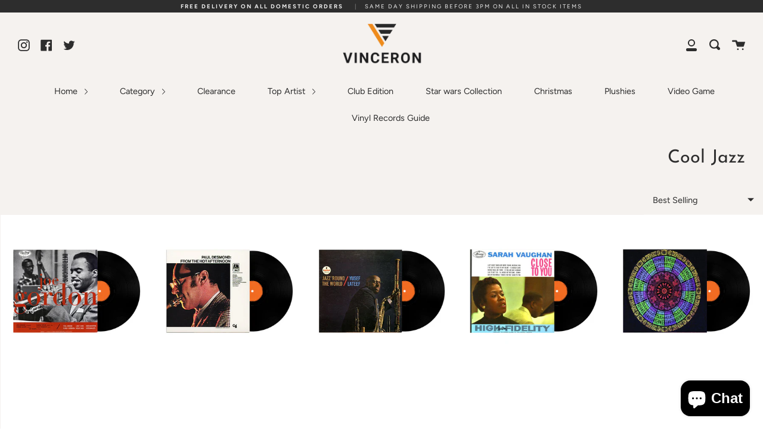

--- FILE ---
content_type: text/html; charset=utf-8
request_url: https://vinceron.com/collections/cds-vinyl-jazz-cool-jazz
body_size: 24299
content:
<!doctype html>
<!--[if IE 9]> <html class="ie9 no-js supports-no-cookies" lang="en"> <![endif]-->
<!--[if (gt IE 9)|!(IE)]><!--> <html class="no-js supports-no-cookies" lang="en"> <!--<![endif]-->
<head>
<meta name="google-site-verification" content="EM1pzEBBK5hs-LhsBzwymXgSD-9BobVvDE1rU6Z-yng" />

  <script
  src="https://cdn.shopifycloud.com/ar-quicklook-js/assets/v1/shopify3d.js"
  crossorigin="anonymous"
></script>
  <meta charset="UTF-8">
  <meta http-equiv="X-UA-Compatible" content="IE=edge,chrome=1">
  <meta name="viewport" content="width=device-width, initial-scale=1.0">
  <meta name="theme-color" content="#ef8b1c">
  <link rel="canonical" href="https://vinceron.com/collections/cds-vinyl-jazz-cool-jazz">

  
    <link rel="shortcut icon" href="//vinceron.com/cdn/shop/files/vincer_32x32.jpg?v=1623233084" type="image/png" />
  

  
  <title>
    Cool Jazz
    
    
    
      &ndash; Vinceron
    
  </title>

  

  <!-- /snippets/social-sharing.liquid --><meta property="og:site_name" content="Vinceron">
<meta property="og:url" content="https://vinceron.com/collections/cds-vinyl-jazz-cool-jazz">
<meta property="og:title" content="Cool Jazz">
<meta property="og:type" content="website">
<meta property="og:description" content="Vinceron Records LP Vinyl store exclusive limited edition barnes noble urban outfitters amazon collectors seattle kirkland wa state vmp viny record store cds cassettes mf doom notorious big vinly me please amazon exclusive fortnite dlc fiona apple tidal ready to die ">



<meta name="twitter:site" content="@">
<meta name="twitter:card" content="summary_large_image">
<meta name="twitter:title" content="Cool Jazz">
<meta name="twitter:description" content="Vinceron Records LP Vinyl store exclusive limited edition barnes noble urban outfitters amazon collectors seattle kirkland wa state vmp viny record store cds cassettes mf doom notorious big vinly me please amazon exclusive fortnite dlc fiona apple tidal ready to die ">


  <!--[if (gt IE 9)|!(IE)]><!--><script src="//vinceron.com/cdn/shop/t/3/assets/theme.js?v=34242217835551035821557579681" defer="defer"></script><!--<![endif]-->
  <!--[if lt IE 9]><script src="//vinceron.com/cdn/shop/t/3/assets/theme.js?v=34242217835551035821557579681"></script><![endif]-->

  <link href="//vinceron.com/cdn/shop/t/3/assets/theme.scss.css?v=7683006040355040431768634602" rel="stylesheet" type="text/css" media="all" />
  <link href="//vinceron.com/cdn/shop/t/3/assets/theme-custom.css?v=111960618581585334381564733316" rel="stylesheet" type="text/css" media="all" />
  <link href="//vinceron.com/cdn/shop/t/3/assets/vela-site.scss.css?v=3502" rel="stylesheet" type="text/css" media="all" />

  <script>
    document.documentElement.className = document.documentElement.className.replace('no-js', 'js');

    window.theme = {
      strings: {
        addToCart: "Add to Cart",
        soldOut: "Sold Out",
        unavailable: "Unavailable"
      },
      moneyFormat: "${{amount}}",
      version: '1.0.0'
    };
  </script>

  

  <!--[if (gt IE 9)|!(IE)]><!--><script src="//vinceron.com/cdn/shop/t/3/assets/head.js?v=48878924364971023461557389201"></script><!--<![endif]-->
  <!--[if lt IE 9]><script src="//vinceron.com/cdn/shop/t/3/assets/head.js?v=48878924364971023461557389201"></script><![endif]-->

  <script>window.performance && window.performance.mark && window.performance.mark('shopify.content_for_header.start');</script><meta name="google-site-verification" content="EqimEDpl_dBX1BcdXyAvG4kSdCkJS7l2tRCCWFI3QC4">
<meta name="google-site-verification" content="xQlYuDSYMi9s8FiyhlcAHPjjupfsbSrDG8NcxXaCxnU">
<meta name="google-site-verification" content="AQbpskjUBvPDR1ui_igUDBIgNXBZ63cvwbpyqI9wK6g">
<meta name="google-site-verification" content="EM1pzEBBK5hs-LhsBzwymXgSD-9BobVvDE1rU6Z-yng">
<meta name="google-site-verification" content="YCkXzRUgCSTku_-mi8i1M517JfsjP83LwHB51gQL2lE">
<meta id="shopify-digital-wallet" name="shopify-digital-wallet" content="/6455984213/digital_wallets/dialog">
<meta name="shopify-checkout-api-token" content="1636607d5343357191898244c0e1fd84">
<meta id="in-context-paypal-metadata" data-shop-id="6455984213" data-venmo-supported="true" data-environment="production" data-locale="en_US" data-paypal-v4="true" data-currency="USD">
<link rel="alternate" type="application/atom+xml" title="Feed" href="/collections/cds-vinyl-jazz-cool-jazz.atom" />
<link rel="alternate" type="application/json+oembed" href="https://vinceron.com/collections/cds-vinyl-jazz-cool-jazz.oembed">
<script async="async" src="/checkouts/internal/preloads.js?locale=en-US"></script>
<script id="shopify-features" type="application/json">{"accessToken":"1636607d5343357191898244c0e1fd84","betas":["rich-media-storefront-analytics"],"domain":"vinceron.com","predictiveSearch":true,"shopId":6455984213,"locale":"en"}</script>
<script>var Shopify = Shopify || {};
Shopify.shop = "vinceron.myshopify.com";
Shopify.locale = "en";
Shopify.currency = {"active":"USD","rate":"1.0"};
Shopify.country = "US";
Shopify.theme = {"name":"vinceron","id":48888479829,"schema_name":"Broadcast","schema_version":"1.0.0","theme_store_id":null,"role":"main"};
Shopify.theme.handle = "null";
Shopify.theme.style = {"id":null,"handle":null};
Shopify.cdnHost = "vinceron.com/cdn";
Shopify.routes = Shopify.routes || {};
Shopify.routes.root = "/";</script>
<script type="module">!function(o){(o.Shopify=o.Shopify||{}).modules=!0}(window);</script>
<script>!function(o){function n(){var o=[];function n(){o.push(Array.prototype.slice.apply(arguments))}return n.q=o,n}var t=o.Shopify=o.Shopify||{};t.loadFeatures=n(),t.autoloadFeatures=n()}(window);</script>
<script id="shop-js-analytics" type="application/json">{"pageType":"collection"}</script>
<script defer="defer" async type="module" src="//vinceron.com/cdn/shopifycloud/shop-js/modules/v2/client.init-shop-cart-sync_C5BV16lS.en.esm.js"></script>
<script defer="defer" async type="module" src="//vinceron.com/cdn/shopifycloud/shop-js/modules/v2/chunk.common_CygWptCX.esm.js"></script>
<script type="module">
  await import("//vinceron.com/cdn/shopifycloud/shop-js/modules/v2/client.init-shop-cart-sync_C5BV16lS.en.esm.js");
await import("//vinceron.com/cdn/shopifycloud/shop-js/modules/v2/chunk.common_CygWptCX.esm.js");

  window.Shopify.SignInWithShop?.initShopCartSync?.({"fedCMEnabled":true,"windoidEnabled":true});

</script>
<script>(function() {
  var isLoaded = false;
  function asyncLoad() {
    if (isLoaded) return;
    isLoaded = true;
    var urls = ["https:\/\/bingshoppingtool-t2app-prod.trafficmanager.net\/uet\/tracking_script?shop=vinceron.myshopify.com"];
    for (var i = 0; i < urls.length; i++) {
      var s = document.createElement('script');
      s.type = 'text/javascript';
      s.async = true;
      s.src = urls[i];
      var x = document.getElementsByTagName('script')[0];
      x.parentNode.insertBefore(s, x);
    }
  };
  if(window.attachEvent) {
    window.attachEvent('onload', asyncLoad);
  } else {
    window.addEventListener('load', asyncLoad, false);
  }
})();</script>
<script id="__st">var __st={"a":6455984213,"offset":-28800,"reqid":"25233245-09b5-4b01-a415-50693e379844-1768807596","pageurl":"vinceron.com\/collections\/cds-vinyl-jazz-cool-jazz","u":"6baa6af2d852","p":"collection","rtyp":"collection","rid":91419541589};</script>
<script>window.ShopifyPaypalV4VisibilityTracking = true;</script>
<script id="captcha-bootstrap">!function(){'use strict';const t='contact',e='account',n='new_comment',o=[[t,t],['blogs',n],['comments',n],[t,'customer']],c=[[e,'customer_login'],[e,'guest_login'],[e,'recover_customer_password'],[e,'create_customer']],r=t=>t.map((([t,e])=>`form[action*='/${t}']:not([data-nocaptcha='true']) input[name='form_type'][value='${e}']`)).join(','),a=t=>()=>t?[...document.querySelectorAll(t)].map((t=>t.form)):[];function s(){const t=[...o],e=r(t);return a(e)}const i='password',u='form_key',d=['recaptcha-v3-token','g-recaptcha-response','h-captcha-response',i],f=()=>{try{return window.sessionStorage}catch{return}},m='__shopify_v',_=t=>t.elements[u];function p(t,e,n=!1){try{const o=window.sessionStorage,c=JSON.parse(o.getItem(e)),{data:r}=function(t){const{data:e,action:n}=t;return t[m]||n?{data:e,action:n}:{data:t,action:n}}(c);for(const[e,n]of Object.entries(r))t.elements[e]&&(t.elements[e].value=n);n&&o.removeItem(e)}catch(o){console.error('form repopulation failed',{error:o})}}const l='form_type',E='cptcha';function T(t){t.dataset[E]=!0}const w=window,h=w.document,L='Shopify',v='ce_forms',y='captcha';let A=!1;((t,e)=>{const n=(g='f06e6c50-85a8-45c8-87d0-21a2b65856fe',I='https://cdn.shopify.com/shopifycloud/storefront-forms-hcaptcha/ce_storefront_forms_captcha_hcaptcha.v1.5.2.iife.js',D={infoText:'Protected by hCaptcha',privacyText:'Privacy',termsText:'Terms'},(t,e,n)=>{const o=w[L][v],c=o.bindForm;if(c)return c(t,g,e,D).then(n);var r;o.q.push([[t,g,e,D],n]),r=I,A||(h.body.append(Object.assign(h.createElement('script'),{id:'captcha-provider',async:!0,src:r})),A=!0)});var g,I,D;w[L]=w[L]||{},w[L][v]=w[L][v]||{},w[L][v].q=[],w[L][y]=w[L][y]||{},w[L][y].protect=function(t,e){n(t,void 0,e),T(t)},Object.freeze(w[L][y]),function(t,e,n,w,h,L){const[v,y,A,g]=function(t,e,n){const i=e?o:[],u=t?c:[],d=[...i,...u],f=r(d),m=r(i),_=r(d.filter((([t,e])=>n.includes(e))));return[a(f),a(m),a(_),s()]}(w,h,L),I=t=>{const e=t.target;return e instanceof HTMLFormElement?e:e&&e.form},D=t=>v().includes(t);t.addEventListener('submit',(t=>{const e=I(t);if(!e)return;const n=D(e)&&!e.dataset.hcaptchaBound&&!e.dataset.recaptchaBound,o=_(e),c=g().includes(e)&&(!o||!o.value);(n||c)&&t.preventDefault(),c&&!n&&(function(t){try{if(!f())return;!function(t){const e=f();if(!e)return;const n=_(t);if(!n)return;const o=n.value;o&&e.removeItem(o)}(t);const e=Array.from(Array(32),(()=>Math.random().toString(36)[2])).join('');!function(t,e){_(t)||t.append(Object.assign(document.createElement('input'),{type:'hidden',name:u})),t.elements[u].value=e}(t,e),function(t,e){const n=f();if(!n)return;const o=[...t.querySelectorAll(`input[type='${i}']`)].map((({name:t})=>t)),c=[...d,...o],r={};for(const[a,s]of new FormData(t).entries())c.includes(a)||(r[a]=s);n.setItem(e,JSON.stringify({[m]:1,action:t.action,data:r}))}(t,e)}catch(e){console.error('failed to persist form',e)}}(e),e.submit())}));const S=(t,e)=>{t&&!t.dataset[E]&&(n(t,e.some((e=>e===t))),T(t))};for(const o of['focusin','change'])t.addEventListener(o,(t=>{const e=I(t);D(e)&&S(e,y())}));const B=e.get('form_key'),M=e.get(l),P=B&&M;t.addEventListener('DOMContentLoaded',(()=>{const t=y();if(P)for(const e of t)e.elements[l].value===M&&p(e,B);[...new Set([...A(),...v().filter((t=>'true'===t.dataset.shopifyCaptcha))])].forEach((e=>S(e,t)))}))}(h,new URLSearchParams(w.location.search),n,t,e,['guest_login'])})(!0,!0)}();</script>
<script integrity="sha256-4kQ18oKyAcykRKYeNunJcIwy7WH5gtpwJnB7kiuLZ1E=" data-source-attribution="shopify.loadfeatures" defer="defer" src="//vinceron.com/cdn/shopifycloud/storefront/assets/storefront/load_feature-a0a9edcb.js" crossorigin="anonymous"></script>
<script data-source-attribution="shopify.dynamic_checkout.dynamic.init">var Shopify=Shopify||{};Shopify.PaymentButton=Shopify.PaymentButton||{isStorefrontPortableWallets:!0,init:function(){window.Shopify.PaymentButton.init=function(){};var t=document.createElement("script");t.src="https://vinceron.com/cdn/shopifycloud/portable-wallets/latest/portable-wallets.en.js",t.type="module",document.head.appendChild(t)}};
</script>
<script data-source-attribution="shopify.dynamic_checkout.buyer_consent">
  function portableWalletsHideBuyerConsent(e){var t=document.getElementById("shopify-buyer-consent"),n=document.getElementById("shopify-subscription-policy-button");t&&n&&(t.classList.add("hidden"),t.setAttribute("aria-hidden","true"),n.removeEventListener("click",e))}function portableWalletsShowBuyerConsent(e){var t=document.getElementById("shopify-buyer-consent"),n=document.getElementById("shopify-subscription-policy-button");t&&n&&(t.classList.remove("hidden"),t.removeAttribute("aria-hidden"),n.addEventListener("click",e))}window.Shopify?.PaymentButton&&(window.Shopify.PaymentButton.hideBuyerConsent=portableWalletsHideBuyerConsent,window.Shopify.PaymentButton.showBuyerConsent=portableWalletsShowBuyerConsent);
</script>
<script>
  function portableWalletsCleanup(e){e&&e.src&&console.error("Failed to load portable wallets script "+e.src);var t=document.querySelectorAll("shopify-accelerated-checkout .shopify-payment-button__skeleton, shopify-accelerated-checkout-cart .wallet-cart-button__skeleton"),e=document.getElementById("shopify-buyer-consent");for(let e=0;e<t.length;e++)t[e].remove();e&&e.remove()}function portableWalletsNotLoadedAsModule(e){e instanceof ErrorEvent&&"string"==typeof e.message&&e.message.includes("import.meta")&&"string"==typeof e.filename&&e.filename.includes("portable-wallets")&&(window.removeEventListener("error",portableWalletsNotLoadedAsModule),window.Shopify.PaymentButton.failedToLoad=e,"loading"===document.readyState?document.addEventListener("DOMContentLoaded",window.Shopify.PaymentButton.init):window.Shopify.PaymentButton.init())}window.addEventListener("error",portableWalletsNotLoadedAsModule);
</script>

<script type="module" src="https://vinceron.com/cdn/shopifycloud/portable-wallets/latest/portable-wallets.en.js" onError="portableWalletsCleanup(this)" crossorigin="anonymous"></script>
<script nomodule>
  document.addEventListener("DOMContentLoaded", portableWalletsCleanup);
</script>

<link id="shopify-accelerated-checkout-styles" rel="stylesheet" media="screen" href="https://vinceron.com/cdn/shopifycloud/portable-wallets/latest/accelerated-checkout-backwards-compat.css" crossorigin="anonymous">
<style id="shopify-accelerated-checkout-cart">
        #shopify-buyer-consent {
  margin-top: 1em;
  display: inline-block;
  width: 100%;
}

#shopify-buyer-consent.hidden {
  display: none;
}

#shopify-subscription-policy-button {
  background: none;
  border: none;
  padding: 0;
  text-decoration: underline;
  font-size: inherit;
  cursor: pointer;
}

#shopify-subscription-policy-button::before {
  box-shadow: none;
}

      </style>

<script>window.performance && window.performance.mark && window.performance.mark('shopify.content_for_header.end');</script>

  
  <!-- QIKIFY NAVIGATOR START --> <script id="qikify-navigator"> 'use strict'; var shopifyCurrencyFormat = "${{amount}}"; var shopifyLinkLists = [{ id: "main-menu", title: "Main menu", items: ["/","/pages/category","/collections/clearance","/pages/top-artist","/collections/vinyl-club-edition-record","/collections/starwars-collection","/collections/christmas","/collections/plush","/collections/video-games","/pages/vinyl-record-guide",], },{ id: "footer", title: "Footer menu", items: ["/pages/about-us","/pages/contact-us","/pages/my-account","https://vinceron.myshopify.com/cart/","https://vinceron.com/pages/returns-and-refunds","/pages/shipping-policy",], },{ id: "soundtracks", title: "Soundtracks", items: ["/collections/soundtracks","/collections/video-games/game+tee-shirt+magzin",], },{ id: "get-in-touch", title: "Get in Touch", items: ["/pages/about-us","/pages/contact-us",], },{ id: "421974081621-child-880bbdfe8e5dbbb058e2c9993404d4a9-legacy-top-artist", title: "Top Artist", items: ["/collections/miley-cyrus","/collections/britneyspears","/collections/taylor-swift","/collections/dua-lipa","/collections/billie-eilish","/collections/ariana-grande","/collections/lady-gaga","/collections/olivia-rodrigo","/collections/lana-del-rey","/collections/shawn-mendes","/collections/post-malone","/collections/harry-styles","/collections/justin-bieber","/collections/the-weeknd","/collections/ed-sheeran",], },{ id: "quick-links", title: "Quick Links", items: ["https://vinceronca.myshopify.com/","https://vinceroneu.myshopify.com/password",], },{ id: "145952243797-child-5ea533fe5a0744129cdbb2e2e2c36a69-legacy-home", title: "Home", items: ["/collections/new","/collections/best-seller","/collections/exclusive-colored-vinyl","/collections/soundtracks","/collections/featured-collection",], },{ id: "156311421013-child-5ff9c71916b26c9290da69cdb951d933-legacy-category", title: "Category", items: ["/collections/cds-vinyl","/collections/video-game-soundtrack","/collections/cds-vinyl",], },{ id: "510969938199-child-75117ea60f3d538add995515602406ed-legacy-formate", title: "Formate", items: ["/collections/cds-vinyl","/collections/exclusive-colored-vinyl","/collections/cassette","/collections/signed","/collections/exclusive-vinyl-bundle",], },{ id: "510970626327-child-d4b92f77a14e85cbf90366265cf372a1-legacy-genres", title: "Genres", items: ["/collections/cds-vinyl-folk-contemporary-folk","/collections/hip-hop","/collections/cds-vinyl-alternative-rock","/collections/cds-vinyl-classic-rock-album-oriented-rock-aor","/collections/cds-vinyl-alternative-rock-hardcore-punk","/collections/cds-vinyl-pop",], },{ id: "280715034709-child-3af7dd6e7829dfeaa65caf1bae5ecde5-legacy-soundtrack", title: "Soundtrack", items: ["/collections/video-game-soundtrack","/collections/cds-vinyl-soundtracks-movie-soundtracks",], },{ id: "customer-account-main-menu", title: "Customer account main menu", items: ["/","https://shopify.com/6455984213/account/orders?locale=en&region_country=US",], },]; window.shopifyLinkLists = shopifyLinkLists; window.shopifyCurrencyFormat = shopifyCurrencyFormat; </script> <!-- QIKIFY NAVIGATOR END -->
  <script src="//vinceron.com/cdn/shop/t/3/assets/qikify-smartmenu-data.js?v=68221656278479593771557389202" type="text/javascript"></script>
  
   <script src="//vinceron.com/cdn/shop/t/3/assets/all.min.js?v=146329416088060600011564731267" type="text/javascript"></script>
  
  <script type="text/javascript" src="//vinceron.com/cdn/shop/t/3/assets/qikify-smartmenu-v3.min.js?shop=vinceron.myshopify.com&v=79764186110468777151557389203" defer="defer"></script>

    <script src="https://cdn.shopify.com/extensions/7bc9bb47-adfa-4267-963e-cadee5096caf/inbox-1252/assets/inbox-chat-loader.js" type="text/javascript" defer="defer"></script>
<link href="https://monorail-edge.shopifysvc.com" rel="dns-prefetch">
<script>(function(){if ("sendBeacon" in navigator && "performance" in window) {try {var session_token_from_headers = performance.getEntriesByType('navigation')[0].serverTiming.find(x => x.name == '_s').description;} catch {var session_token_from_headers = undefined;}var session_cookie_matches = document.cookie.match(/_shopify_s=([^;]*)/);var session_token_from_cookie = session_cookie_matches && session_cookie_matches.length === 2 ? session_cookie_matches[1] : "";var session_token = session_token_from_headers || session_token_from_cookie || "";function handle_abandonment_event(e) {var entries = performance.getEntries().filter(function(entry) {return /monorail-edge.shopifysvc.com/.test(entry.name);});if (!window.abandonment_tracked && entries.length === 0) {window.abandonment_tracked = true;var currentMs = Date.now();var navigation_start = performance.timing.navigationStart;var payload = {shop_id: 6455984213,url: window.location.href,navigation_start,duration: currentMs - navigation_start,session_token,page_type: "collection"};window.navigator.sendBeacon("https://monorail-edge.shopifysvc.com/v1/produce", JSON.stringify({schema_id: "online_store_buyer_site_abandonment/1.1",payload: payload,metadata: {event_created_at_ms: currentMs,event_sent_at_ms: currentMs}}));}}window.addEventListener('pagehide', handle_abandonment_event);}}());</script>
<script id="web-pixels-manager-setup">(function e(e,d,r,n,o){if(void 0===o&&(o={}),!Boolean(null===(a=null===(i=window.Shopify)||void 0===i?void 0:i.analytics)||void 0===a?void 0:a.replayQueue)){var i,a;window.Shopify=window.Shopify||{};var t=window.Shopify;t.analytics=t.analytics||{};var s=t.analytics;s.replayQueue=[],s.publish=function(e,d,r){return s.replayQueue.push([e,d,r]),!0};try{self.performance.mark("wpm:start")}catch(e){}var l=function(){var e={modern:/Edge?\/(1{2}[4-9]|1[2-9]\d|[2-9]\d{2}|\d{4,})\.\d+(\.\d+|)|Firefox\/(1{2}[4-9]|1[2-9]\d|[2-9]\d{2}|\d{4,})\.\d+(\.\d+|)|Chrom(ium|e)\/(9{2}|\d{3,})\.\d+(\.\d+|)|(Maci|X1{2}).+ Version\/(15\.\d+|(1[6-9]|[2-9]\d|\d{3,})\.\d+)([,.]\d+|)( \(\w+\)|)( Mobile\/\w+|) Safari\/|Chrome.+OPR\/(9{2}|\d{3,})\.\d+\.\d+|(CPU[ +]OS|iPhone[ +]OS|CPU[ +]iPhone|CPU IPhone OS|CPU iPad OS)[ +]+(15[._]\d+|(1[6-9]|[2-9]\d|\d{3,})[._]\d+)([._]\d+|)|Android:?[ /-](13[3-9]|1[4-9]\d|[2-9]\d{2}|\d{4,})(\.\d+|)(\.\d+|)|Android.+Firefox\/(13[5-9]|1[4-9]\d|[2-9]\d{2}|\d{4,})\.\d+(\.\d+|)|Android.+Chrom(ium|e)\/(13[3-9]|1[4-9]\d|[2-9]\d{2}|\d{4,})\.\d+(\.\d+|)|SamsungBrowser\/([2-9]\d|\d{3,})\.\d+/,legacy:/Edge?\/(1[6-9]|[2-9]\d|\d{3,})\.\d+(\.\d+|)|Firefox\/(5[4-9]|[6-9]\d|\d{3,})\.\d+(\.\d+|)|Chrom(ium|e)\/(5[1-9]|[6-9]\d|\d{3,})\.\d+(\.\d+|)([\d.]+$|.*Safari\/(?![\d.]+ Edge\/[\d.]+$))|(Maci|X1{2}).+ Version\/(10\.\d+|(1[1-9]|[2-9]\d|\d{3,})\.\d+)([,.]\d+|)( \(\w+\)|)( Mobile\/\w+|) Safari\/|Chrome.+OPR\/(3[89]|[4-9]\d|\d{3,})\.\d+\.\d+|(CPU[ +]OS|iPhone[ +]OS|CPU[ +]iPhone|CPU IPhone OS|CPU iPad OS)[ +]+(10[._]\d+|(1[1-9]|[2-9]\d|\d{3,})[._]\d+)([._]\d+|)|Android:?[ /-](13[3-9]|1[4-9]\d|[2-9]\d{2}|\d{4,})(\.\d+|)(\.\d+|)|Mobile Safari.+OPR\/([89]\d|\d{3,})\.\d+\.\d+|Android.+Firefox\/(13[5-9]|1[4-9]\d|[2-9]\d{2}|\d{4,})\.\d+(\.\d+|)|Android.+Chrom(ium|e)\/(13[3-9]|1[4-9]\d|[2-9]\d{2}|\d{4,})\.\d+(\.\d+|)|Android.+(UC? ?Browser|UCWEB|U3)[ /]?(15\.([5-9]|\d{2,})|(1[6-9]|[2-9]\d|\d{3,})\.\d+)\.\d+|SamsungBrowser\/(5\.\d+|([6-9]|\d{2,})\.\d+)|Android.+MQ{2}Browser\/(14(\.(9|\d{2,})|)|(1[5-9]|[2-9]\d|\d{3,})(\.\d+|))(\.\d+|)|K[Aa][Ii]OS\/(3\.\d+|([4-9]|\d{2,})\.\d+)(\.\d+|)/},d=e.modern,r=e.legacy,n=navigator.userAgent;return n.match(d)?"modern":n.match(r)?"legacy":"unknown"}(),u="modern"===l?"modern":"legacy",c=(null!=n?n:{modern:"",legacy:""})[u],f=function(e){return[e.baseUrl,"/wpm","/b",e.hashVersion,"modern"===e.buildTarget?"m":"l",".js"].join("")}({baseUrl:d,hashVersion:r,buildTarget:u}),m=function(e){var d=e.version,r=e.bundleTarget,n=e.surface,o=e.pageUrl,i=e.monorailEndpoint;return{emit:function(e){var a=e.status,t=e.errorMsg,s=(new Date).getTime(),l=JSON.stringify({metadata:{event_sent_at_ms:s},events:[{schema_id:"web_pixels_manager_load/3.1",payload:{version:d,bundle_target:r,page_url:o,status:a,surface:n,error_msg:t},metadata:{event_created_at_ms:s}}]});if(!i)return console&&console.warn&&console.warn("[Web Pixels Manager] No Monorail endpoint provided, skipping logging."),!1;try{return self.navigator.sendBeacon.bind(self.navigator)(i,l)}catch(e){}var u=new XMLHttpRequest;try{return u.open("POST",i,!0),u.setRequestHeader("Content-Type","text/plain"),u.send(l),!0}catch(e){return console&&console.warn&&console.warn("[Web Pixels Manager] Got an unhandled error while logging to Monorail."),!1}}}}({version:r,bundleTarget:l,surface:e.surface,pageUrl:self.location.href,monorailEndpoint:e.monorailEndpoint});try{o.browserTarget=l,function(e){var d=e.src,r=e.async,n=void 0===r||r,o=e.onload,i=e.onerror,a=e.sri,t=e.scriptDataAttributes,s=void 0===t?{}:t,l=document.createElement("script"),u=document.querySelector("head"),c=document.querySelector("body");if(l.async=n,l.src=d,a&&(l.integrity=a,l.crossOrigin="anonymous"),s)for(var f in s)if(Object.prototype.hasOwnProperty.call(s,f))try{l.dataset[f]=s[f]}catch(e){}if(o&&l.addEventListener("load",o),i&&l.addEventListener("error",i),u)u.appendChild(l);else{if(!c)throw new Error("Did not find a head or body element to append the script");c.appendChild(l)}}({src:f,async:!0,onload:function(){if(!function(){var e,d;return Boolean(null===(d=null===(e=window.Shopify)||void 0===e?void 0:e.analytics)||void 0===d?void 0:d.initialized)}()){var d=window.webPixelsManager.init(e)||void 0;if(d){var r=window.Shopify.analytics;r.replayQueue.forEach((function(e){var r=e[0],n=e[1],o=e[2];d.publishCustomEvent(r,n,o)})),r.replayQueue=[],r.publish=d.publishCustomEvent,r.visitor=d.visitor,r.initialized=!0}}},onerror:function(){return m.emit({status:"failed",errorMsg:"".concat(f," has failed to load")})},sri:function(e){var d=/^sha384-[A-Za-z0-9+/=]+$/;return"string"==typeof e&&d.test(e)}(c)?c:"",scriptDataAttributes:o}),m.emit({status:"loading"})}catch(e){m.emit({status:"failed",errorMsg:(null==e?void 0:e.message)||"Unknown error"})}}})({shopId: 6455984213,storefrontBaseUrl: "https://vinceron.com",extensionsBaseUrl: "https://extensions.shopifycdn.com/cdn/shopifycloud/web-pixels-manager",monorailEndpoint: "https://monorail-edge.shopifysvc.com/unstable/produce_batch",surface: "storefront-renderer",enabledBetaFlags: ["2dca8a86"],webPixelsConfigList: [{"id":"1983512855","configuration":"{\"ti\":\"56045066\",\"endpoint\":\"https:\/\/bat.bing.com\/action\/0\"}","eventPayloadVersion":"v1","runtimeContext":"STRICT","scriptVersion":"5ee93563fe31b11d2d65e2f09a5229dc","type":"APP","apiClientId":2997493,"privacyPurposes":["ANALYTICS","MARKETING","SALE_OF_DATA"],"dataSharingAdjustments":{"protectedCustomerApprovalScopes":["read_customer_personal_data"]}},{"id":"746258711","configuration":"{\"config\":\"{\\\"pixel_id\\\":\\\"AW-709607423\\\",\\\"target_country\\\":\\\"US\\\",\\\"gtag_events\\\":[{\\\"type\\\":\\\"begin_checkout\\\",\\\"action_label\\\":\\\"AW-709607423\\\/qPvsCPmZvasBEP__rtIC\\\"},{\\\"type\\\":\\\"search\\\",\\\"action_label\\\":\\\"AW-709607423\\\/WdoJCPyZvasBEP__rtIC\\\"},{\\\"type\\\":\\\"view_item\\\",\\\"action_label\\\":[\\\"AW-709607423\\\/uVjKCPOZvasBEP__rtIC\\\",\\\"MC-1JH4ZTBNS7\\\"]},{\\\"type\\\":\\\"purchase\\\",\\\"action_label\\\":[\\\"AW-709607423\\\/_0FZCPCZvasBEP__rtIC\\\",\\\"MC-1JH4ZTBNS7\\\"]},{\\\"type\\\":\\\"page_view\\\",\\\"action_label\\\":[\\\"AW-709607423\\\/SlvWCO2ZvasBEP__rtIC\\\",\\\"MC-1JH4ZTBNS7\\\"]},{\\\"type\\\":\\\"add_payment_info\\\",\\\"action_label\\\":\\\"AW-709607423\\\/0NV0CP-ZvasBEP__rtIC\\\"},{\\\"type\\\":\\\"add_to_cart\\\",\\\"action_label\\\":\\\"AW-709607423\\\/3aZdCPaZvasBEP__rtIC\\\"}],\\\"enable_monitoring_mode\\\":false}\"}","eventPayloadVersion":"v1","runtimeContext":"OPEN","scriptVersion":"b2a88bafab3e21179ed38636efcd8a93","type":"APP","apiClientId":1780363,"privacyPurposes":[],"dataSharingAdjustments":{"protectedCustomerApprovalScopes":["read_customer_address","read_customer_email","read_customer_name","read_customer_personal_data","read_customer_phone"]}},{"id":"661684503","configuration":"{\"pixelCode\":\"CLRKC33C77U0IGCBE7L0\"}","eventPayloadVersion":"v1","runtimeContext":"STRICT","scriptVersion":"22e92c2ad45662f435e4801458fb78cc","type":"APP","apiClientId":4383523,"privacyPurposes":["ANALYTICS","MARKETING","SALE_OF_DATA"],"dataSharingAdjustments":{"protectedCustomerApprovalScopes":["read_customer_address","read_customer_email","read_customer_name","read_customer_personal_data","read_customer_phone"]}},{"id":"340001047","configuration":"{\"pixel_id\":\"2094140207575595\",\"pixel_type\":\"facebook_pixel\",\"metaapp_system_user_token\":\"-\"}","eventPayloadVersion":"v1","runtimeContext":"OPEN","scriptVersion":"ca16bc87fe92b6042fbaa3acc2fbdaa6","type":"APP","apiClientId":2329312,"privacyPurposes":["ANALYTICS","MARKETING","SALE_OF_DATA"],"dataSharingAdjustments":{"protectedCustomerApprovalScopes":["read_customer_address","read_customer_email","read_customer_name","read_customer_personal_data","read_customer_phone"]}},{"id":"158794007","configuration":"{\"tagID\":\"2613604141481\"}","eventPayloadVersion":"v1","runtimeContext":"STRICT","scriptVersion":"18031546ee651571ed29edbe71a3550b","type":"APP","apiClientId":3009811,"privacyPurposes":["ANALYTICS","MARKETING","SALE_OF_DATA"],"dataSharingAdjustments":{"protectedCustomerApprovalScopes":["read_customer_address","read_customer_email","read_customer_name","read_customer_personal_data","read_customer_phone"]}},{"id":"139100439","eventPayloadVersion":"v1","runtimeContext":"LAX","scriptVersion":"1","type":"CUSTOM","privacyPurposes":["ANALYTICS"],"name":"Google Analytics tag (migrated)"},{"id":"shopify-app-pixel","configuration":"{}","eventPayloadVersion":"v1","runtimeContext":"STRICT","scriptVersion":"0450","apiClientId":"shopify-pixel","type":"APP","privacyPurposes":["ANALYTICS","MARKETING"]},{"id":"shopify-custom-pixel","eventPayloadVersion":"v1","runtimeContext":"LAX","scriptVersion":"0450","apiClientId":"shopify-pixel","type":"CUSTOM","privacyPurposes":["ANALYTICS","MARKETING"]}],isMerchantRequest: false,initData: {"shop":{"name":"Vinceron","paymentSettings":{"currencyCode":"USD"},"myshopifyDomain":"vinceron.myshopify.com","countryCode":"US","storefrontUrl":"https:\/\/vinceron.com"},"customer":null,"cart":null,"checkout":null,"productVariants":[],"purchasingCompany":null},},"https://vinceron.com/cdn","fcfee988w5aeb613cpc8e4bc33m6693e112",{"modern":"","legacy":""},{"shopId":"6455984213","storefrontBaseUrl":"https:\/\/vinceron.com","extensionBaseUrl":"https:\/\/extensions.shopifycdn.com\/cdn\/shopifycloud\/web-pixels-manager","surface":"storefront-renderer","enabledBetaFlags":"[\"2dca8a86\"]","isMerchantRequest":"false","hashVersion":"fcfee988w5aeb613cpc8e4bc33m6693e112","publish":"custom","events":"[[\"page_viewed\",{}],[\"collection_viewed\",{\"collection\":{\"id\":\"91419541589\",\"title\":\"Cool Jazz\",\"productVariants\":[{\"price\":{\"amount\":85.0,\"currencyCode\":\"USD\"},\"product\":{\"title\":\"Joe Gordon Introducing Joe Gordon Exclusive Club Edition 180g Vinyl LP (Numbered)\",\"vendor\":\"Store.Verve Records\",\"id\":\"10140820013335\",\"untranslatedTitle\":\"Joe Gordon Introducing Joe Gordon Exclusive Club Edition 180g Vinyl LP (Numbered)\",\"url\":\"\/products\/joe-gordon-introducing-joe-gordon-club-edition-vinyl-lp\",\"type\":\"MUSIC_POPULAR_VINYL\"},\"id\":\"51761542922519\",\"image\":{\"src\":\"\/\/vinceron.com\/cdn\/shop\/files\/JoeGordonIntroducingJoeGordan_8ec7823d-aea7-41ee-8de8-ce147e26789b.jpg?v=1767192759\"},\"sku\":\"LP-JoeGordon-IntroducingJoeGordon-Black\",\"title\":\"Default Title\",\"untranslatedTitle\":\"Default Title\"},{\"price\":{\"amount\":85.0,\"currencyCode\":\"USD\"},\"product\":{\"title\":\"Paul Desmond From The Hot Afternoon Exclusive Club Edition 180g Vinyl LP (Numbered)\",\"vendor\":\"Store.Verve Records\",\"id\":\"10140817948951\",\"untranslatedTitle\":\"Paul Desmond From The Hot Afternoon Exclusive Club Edition 180g Vinyl LP (Numbered)\",\"url\":\"\/products\/paul-desmond-from-the-hot-afternoon-exclusive-club-edition-vinyl-lp\",\"type\":\"MUSIC_POPULAR_VINYL\"},\"id\":\"51761529848087\",\"image\":{\"src\":\"\/\/vinceron.com\/cdn\/shop\/files\/paul-desmond-from-the-hot-afternoon-exclusive-club-edition-vinyl-lp.jpg?v=1767192289\"},\"sku\":\"LP-PaulDesmond-FromTheHotAfternoon-Black\",\"title\":\"Default Title\",\"untranslatedTitle\":\"Default Title\"},{\"price\":{\"amount\":85.0,\"currencyCode\":\"USD\"},\"product\":{\"title\":\"Yusef Lateef Jazz 'Round The World Exclusive Club Edition 180g Vinyl LP (Numbered)\",\"vendor\":\"Store.Verve Records\",\"id\":\"10140817064215\",\"untranslatedTitle\":\"Yusef Lateef Jazz 'Round The World Exclusive Club Edition 180g Vinyl LP (Numbered)\",\"url\":\"\/products\/yuseflateef-jazzroundtheworld-club-edition-vinyl-lp\",\"type\":\"MUSIC_POPULAR_VINYL\"},\"id\":\"51761523327255\",\"image\":{\"src\":\"\/\/vinceron.com\/cdn\/shop\/files\/YusefLateefJazz_RoundTheWorld.jpg?v=1767191802\"},\"sku\":\"LP-YusefLateef-JazzRoundTheWorld-Black\",\"title\":\"Default Title\",\"untranslatedTitle\":\"Default Title\"},{\"price\":{\"amount\":85.0,\"currencyCode\":\"USD\"},\"product\":{\"title\":\"Sarah Vaughan Close To You Exclusive Club Edition 180g Vinyl LP (Numbered)\",\"vendor\":\"Store.Verve Records\",\"id\":\"10140813787415\",\"untranslatedTitle\":\"Sarah Vaughan Close To You Exclusive Club Edition 180g Vinyl LP (Numbered)\",\"url\":\"\/products\/sarahvaughan-closetoyou-clubedition-vinyl-lp\",\"type\":\"MUSIC_POPULAR_VINYL\"},\"id\":\"51761505894679\",\"image\":{\"src\":\"\/\/vinceron.com\/cdn\/shop\/files\/CloseToYouSarahVaughan.jpg?v=1767191063\"},\"sku\":\"LP-SarahVaughan-CloseToYou-Black\",\"title\":\"Default Title\",\"untranslatedTitle\":\"Default Title\"},{\"price\":{\"amount\":85.0,\"currencyCode\":\"USD\"},\"product\":{\"title\":\"Archie Shepp The Way Ahead Exclusive Club Edition 180g Vinyl LP (Numbered)\",\"vendor\":\"Store.Verve Records\",\"id\":\"10140812509463\",\"untranslatedTitle\":\"Archie Shepp The Way Ahead Exclusive Club Edition 180g Vinyl LP (Numbered)\",\"url\":\"\/products\/archieshepp-thewayahead-club-edition-vinyl-lp\",\"type\":\"MUSIC_POPULAR_VINYL\"},\"id\":\"51761494851863\",\"image\":{\"src\":\"\/\/vinceron.com\/cdn\/shop\/files\/Way-Ahead-Imp-Archie-Shepp.jpg?v=1767190565\"},\"sku\":\"LP-ArchieShepp-TheWayAhead-Black\",\"title\":\"Default Title\",\"untranslatedTitle\":\"Default Title\"},{\"price\":{\"amount\":85.0,\"currencyCode\":\"USD\"},\"product\":{\"title\":\"Dizzy Gillespie Jazz Recital Exclusive Club Edition 180g Vinyl LP (Numbered)\",\"vendor\":\"Store.Verve Records\",\"id\":\"10140810674455\",\"untranslatedTitle\":\"Dizzy Gillespie Jazz Recital Exclusive Club Edition 180g Vinyl LP (Numbered)\",\"url\":\"\/products\/dizzygillespie-jazzrecital-exclusive-clubedition-vinyl-lp\",\"type\":\"MUSIC_POPULAR_VINYL\"},\"id\":\"51761486823703\",\"image\":{\"src\":\"\/\/vinceron.com\/cdn\/shop\/files\/McCoy_Tyner_Nights_of_Ballads_Blues_VRC_December_1x1_822be22f-3b47-4fc0-bc04-bcf266a7f2bd_1_copy.jpg?v=1767189774\"},\"sku\":\"LP-DizzyGillespie-JazzRecital-Black\",\"title\":\"Default Title\",\"untranslatedTitle\":\"Default Title\"},{\"price\":{\"amount\":34.0,\"currencyCode\":\"USD\"},\"product\":{\"title\":\"Little Simz - Lotus Exclusive Moonstone Color Vinyl LP\",\"vendor\":\"Urban Outfitters\",\"id\":\"9882524090647\",\"untranslatedTitle\":\"Little Simz - Lotus Exclusive Moonstone Color Vinyl LP\",\"url\":\"\/products\/little-simz-lotus-exclusive-moonstone-color-vinyl-lp\",\"type\":\"MUSIC_POPULAR_VINYL\"},\"id\":\"50243863413015\",\"image\":{\"src\":\"\/\/vinceron.com\/cdn\/shop\/files\/Little-simz-lotus-uo-exclusive-2xlp.jpg?v=1740947648\"},\"sku\":\"LP-LittleSimz-Lotus-Moonstone\",\"title\":\"Default Title\",\"untranslatedTitle\":\"Default Title\"}]}}]]"});</script><script>
  window.ShopifyAnalytics = window.ShopifyAnalytics || {};
  window.ShopifyAnalytics.meta = window.ShopifyAnalytics.meta || {};
  window.ShopifyAnalytics.meta.currency = 'USD';
  var meta = {"products":[{"id":10140820013335,"gid":"gid:\/\/shopify\/Product\/10140820013335","vendor":"Store.Verve Records","type":"MUSIC_POPULAR_VINYL","handle":"joe-gordon-introducing-joe-gordon-club-edition-vinyl-lp","variants":[{"id":51761542922519,"price":8500,"name":"Joe Gordon Introducing Joe Gordon Exclusive Club Edition 180g Vinyl LP (Numbered)","public_title":null,"sku":"LP-JoeGordon-IntroducingJoeGordon-Black"}],"remote":false},{"id":10140817948951,"gid":"gid:\/\/shopify\/Product\/10140817948951","vendor":"Store.Verve Records","type":"MUSIC_POPULAR_VINYL","handle":"paul-desmond-from-the-hot-afternoon-exclusive-club-edition-vinyl-lp","variants":[{"id":51761529848087,"price":8500,"name":"Paul Desmond From The Hot Afternoon Exclusive Club Edition 180g Vinyl LP (Numbered)","public_title":null,"sku":"LP-PaulDesmond-FromTheHotAfternoon-Black"}],"remote":false},{"id":10140817064215,"gid":"gid:\/\/shopify\/Product\/10140817064215","vendor":"Store.Verve Records","type":"MUSIC_POPULAR_VINYL","handle":"yuseflateef-jazzroundtheworld-club-edition-vinyl-lp","variants":[{"id":51761523327255,"price":8500,"name":"Yusef Lateef Jazz 'Round The World Exclusive Club Edition 180g Vinyl LP (Numbered)","public_title":null,"sku":"LP-YusefLateef-JazzRoundTheWorld-Black"}],"remote":false},{"id":10140813787415,"gid":"gid:\/\/shopify\/Product\/10140813787415","vendor":"Store.Verve Records","type":"MUSIC_POPULAR_VINYL","handle":"sarahvaughan-closetoyou-clubedition-vinyl-lp","variants":[{"id":51761505894679,"price":8500,"name":"Sarah Vaughan Close To You Exclusive Club Edition 180g Vinyl LP (Numbered)","public_title":null,"sku":"LP-SarahVaughan-CloseToYou-Black"}],"remote":false},{"id":10140812509463,"gid":"gid:\/\/shopify\/Product\/10140812509463","vendor":"Store.Verve Records","type":"MUSIC_POPULAR_VINYL","handle":"archieshepp-thewayahead-club-edition-vinyl-lp","variants":[{"id":51761494851863,"price":8500,"name":"Archie Shepp The Way Ahead Exclusive Club Edition 180g Vinyl LP (Numbered)","public_title":null,"sku":"LP-ArchieShepp-TheWayAhead-Black"}],"remote":false},{"id":10140810674455,"gid":"gid:\/\/shopify\/Product\/10140810674455","vendor":"Store.Verve Records","type":"MUSIC_POPULAR_VINYL","handle":"dizzygillespie-jazzrecital-exclusive-clubedition-vinyl-lp","variants":[{"id":51761486823703,"price":8500,"name":"Dizzy Gillespie Jazz Recital Exclusive Club Edition 180g Vinyl LP (Numbered)","public_title":null,"sku":"LP-DizzyGillespie-JazzRecital-Black"}],"remote":false},{"id":9882524090647,"gid":"gid:\/\/shopify\/Product\/9882524090647","vendor":"Urban Outfitters","type":"MUSIC_POPULAR_VINYL","handle":"little-simz-lotus-exclusive-moonstone-color-vinyl-lp","variants":[{"id":50243863413015,"price":3400,"name":"Little Simz - Lotus Exclusive Moonstone Color Vinyl LP","public_title":null,"sku":"LP-LittleSimz-Lotus-Moonstone"}],"remote":false}],"page":{"pageType":"collection","resourceType":"collection","resourceId":91419541589,"requestId":"25233245-09b5-4b01-a415-50693e379844-1768807596"}};
  for (var attr in meta) {
    window.ShopifyAnalytics.meta[attr] = meta[attr];
  }
</script>
<script class="analytics">
  (function () {
    var customDocumentWrite = function(content) {
      var jquery = null;

      if (window.jQuery) {
        jquery = window.jQuery;
      } else if (window.Checkout && window.Checkout.$) {
        jquery = window.Checkout.$;
      }

      if (jquery) {
        jquery('body').append(content);
      }
    };

    var hasLoggedConversion = function(token) {
      if (token) {
        return document.cookie.indexOf('loggedConversion=' + token) !== -1;
      }
      return false;
    }

    var setCookieIfConversion = function(token) {
      if (token) {
        var twoMonthsFromNow = new Date(Date.now());
        twoMonthsFromNow.setMonth(twoMonthsFromNow.getMonth() + 2);

        document.cookie = 'loggedConversion=' + token + '; expires=' + twoMonthsFromNow;
      }
    }

    var trekkie = window.ShopifyAnalytics.lib = window.trekkie = window.trekkie || [];
    if (trekkie.integrations) {
      return;
    }
    trekkie.methods = [
      'identify',
      'page',
      'ready',
      'track',
      'trackForm',
      'trackLink'
    ];
    trekkie.factory = function(method) {
      return function() {
        var args = Array.prototype.slice.call(arguments);
        args.unshift(method);
        trekkie.push(args);
        return trekkie;
      };
    };
    for (var i = 0; i < trekkie.methods.length; i++) {
      var key = trekkie.methods[i];
      trekkie[key] = trekkie.factory(key);
    }
    trekkie.load = function(config) {
      trekkie.config = config || {};
      trekkie.config.initialDocumentCookie = document.cookie;
      var first = document.getElementsByTagName('script')[0];
      var script = document.createElement('script');
      script.type = 'text/javascript';
      script.onerror = function(e) {
        var scriptFallback = document.createElement('script');
        scriptFallback.type = 'text/javascript';
        scriptFallback.onerror = function(error) {
                var Monorail = {
      produce: function produce(monorailDomain, schemaId, payload) {
        var currentMs = new Date().getTime();
        var event = {
          schema_id: schemaId,
          payload: payload,
          metadata: {
            event_created_at_ms: currentMs,
            event_sent_at_ms: currentMs
          }
        };
        return Monorail.sendRequest("https://" + monorailDomain + "/v1/produce", JSON.stringify(event));
      },
      sendRequest: function sendRequest(endpointUrl, payload) {
        // Try the sendBeacon API
        if (window && window.navigator && typeof window.navigator.sendBeacon === 'function' && typeof window.Blob === 'function' && !Monorail.isIos12()) {
          var blobData = new window.Blob([payload], {
            type: 'text/plain'
          });

          if (window.navigator.sendBeacon(endpointUrl, blobData)) {
            return true;
          } // sendBeacon was not successful

        } // XHR beacon

        var xhr = new XMLHttpRequest();

        try {
          xhr.open('POST', endpointUrl);
          xhr.setRequestHeader('Content-Type', 'text/plain');
          xhr.send(payload);
        } catch (e) {
          console.log(e);
        }

        return false;
      },
      isIos12: function isIos12() {
        return window.navigator.userAgent.lastIndexOf('iPhone; CPU iPhone OS 12_') !== -1 || window.navigator.userAgent.lastIndexOf('iPad; CPU OS 12_') !== -1;
      }
    };
    Monorail.produce('monorail-edge.shopifysvc.com',
      'trekkie_storefront_load_errors/1.1',
      {shop_id: 6455984213,
      theme_id: 48888479829,
      app_name: "storefront",
      context_url: window.location.href,
      source_url: "//vinceron.com/cdn/s/trekkie.storefront.cd680fe47e6c39ca5d5df5f0a32d569bc48c0f27.min.js"});

        };
        scriptFallback.async = true;
        scriptFallback.src = '//vinceron.com/cdn/s/trekkie.storefront.cd680fe47e6c39ca5d5df5f0a32d569bc48c0f27.min.js';
        first.parentNode.insertBefore(scriptFallback, first);
      };
      script.async = true;
      script.src = '//vinceron.com/cdn/s/trekkie.storefront.cd680fe47e6c39ca5d5df5f0a32d569bc48c0f27.min.js';
      first.parentNode.insertBefore(script, first);
    };
    trekkie.load(
      {"Trekkie":{"appName":"storefront","development":false,"defaultAttributes":{"shopId":6455984213,"isMerchantRequest":null,"themeId":48888479829,"themeCityHash":"17673153454652898866","contentLanguage":"en","currency":"USD","eventMetadataId":"80e2d012-cb78-4ef5-b591-5f4c9b9ff265"},"isServerSideCookieWritingEnabled":true,"monorailRegion":"shop_domain","enabledBetaFlags":["65f19447"]},"Session Attribution":{},"S2S":{"facebookCapiEnabled":true,"source":"trekkie-storefront-renderer","apiClientId":580111}}
    );

    var loaded = false;
    trekkie.ready(function() {
      if (loaded) return;
      loaded = true;

      window.ShopifyAnalytics.lib = window.trekkie;

      var originalDocumentWrite = document.write;
      document.write = customDocumentWrite;
      try { window.ShopifyAnalytics.merchantGoogleAnalytics.call(this); } catch(error) {};
      document.write = originalDocumentWrite;

      window.ShopifyAnalytics.lib.page(null,{"pageType":"collection","resourceType":"collection","resourceId":91419541589,"requestId":"25233245-09b5-4b01-a415-50693e379844-1768807596","shopifyEmitted":true});

      var match = window.location.pathname.match(/checkouts\/(.+)\/(thank_you|post_purchase)/)
      var token = match? match[1]: undefined;
      if (!hasLoggedConversion(token)) {
        setCookieIfConversion(token);
        window.ShopifyAnalytics.lib.track("Viewed Product Category",{"currency":"USD","category":"Collection: cds-vinyl-jazz-cool-jazz","collectionName":"cds-vinyl-jazz-cool-jazz","collectionId":91419541589,"nonInteraction":true},undefined,undefined,{"shopifyEmitted":true});
      }
    });


        var eventsListenerScript = document.createElement('script');
        eventsListenerScript.async = true;
        eventsListenerScript.src = "//vinceron.com/cdn/shopifycloud/storefront/assets/shop_events_listener-3da45d37.js";
        document.getElementsByTagName('head')[0].appendChild(eventsListenerScript);

})();</script>
  <script>
  if (!window.ga || (window.ga && typeof window.ga !== 'function')) {
    window.ga = function ga() {
      (window.ga.q = window.ga.q || []).push(arguments);
      if (window.Shopify && window.Shopify.analytics && typeof window.Shopify.analytics.publish === 'function') {
        window.Shopify.analytics.publish("ga_stub_called", {}, {sendTo: "google_osp_migration"});
      }
      console.error("Shopify's Google Analytics stub called with:", Array.from(arguments), "\nSee https://help.shopify.com/manual/promoting-marketing/pixels/pixel-migration#google for more information.");
    };
    if (window.Shopify && window.Shopify.analytics && typeof window.Shopify.analytics.publish === 'function') {
      window.Shopify.analytics.publish("ga_stub_initialized", {}, {sendTo: "google_osp_migration"});
    }
  }
</script>
<script
  defer
  src="https://vinceron.com/cdn/shopifycloud/perf-kit/shopify-perf-kit-3.0.4.min.js"
  data-application="storefront-renderer"
  data-shop-id="6455984213"
  data-render-region="gcp-us-central1"
  data-page-type="collection"
  data-theme-instance-id="48888479829"
  data-theme-name="Broadcast"
  data-theme-version="1.0.0"
  data-monorail-region="shop_domain"
  data-resource-timing-sampling-rate="10"
  data-shs="true"
  data-shs-beacon="true"
  data-shs-export-with-fetch="true"
  data-shs-logs-sample-rate="1"
  data-shs-beacon-endpoint="https://vinceron.com/api/collect"
></script>
</head>
<body id="cool-jazz" class="template-collection" data-promo="false" data-animations="true">

  <a class="in-page-link visually-hidden skip-link" href="#MainContent">Skip to content</a>

  <div class="container" id="SiteContainer">
    <div id="shopify-section-header" class="shopify-section"><!-- /sections/header.liquid -->


<header class="header__wrapper" id="header" data-section-id="header" data-section-type="header">
  
    <style>
      #logo a img { width: 160px; }
    </style>
  
  <!-- PROMO -->
  
        <style>
        .promo {
          background-color: #2d2d2d;
        }
        .promo strong, .promo span {
          color: #eeeeee;
        }
      </style>
    <aside class="promo">
      

      
        <strong>FREE DELIVERY ON ALL DOMESTIC ORDERS</strong>
      

      
        <span class="promo__break">|</span>
      

      
        <span>SAME DAY SHIPPING BEFORE 3PM ON ALL IN STOCK ITEMS<span>
      

      
    </aside>
  
  <div class="wrap">
    
      <form class="search" method="get" action="/search">
        
        <input type="text" name="q"
          value=""
          placeholder="Search our store"
          aria-label="Search our store"
          class="search-query"/>
        <span class="remove-search"></span>
      </form>
    
    <!-- SEARCH, CURRENCY, ACCOUNT, CART -->
    <div class="header-content">
      <a href="javascript:void(0)" class="medium-up--hide toggle-menus">
        <div class="toggle-menus-lines">
          <span></span>
          <span></span>
          <span></span>
          <span></span>
          <span></span>
          <span></span>
        </div>
        <span class="visually-hidden">Menu</span>
      </a>

      
        <nav class="header__social">
          <ul class="clearfix social__links">
<li><a href="https://www.instagram.com/vinceron/" title="Vinceron on Instagram" target="_blank"><svg aria-hidden="true" focusable="false" role="presentation" class="icon icon-instagram" viewBox="0 0 512 512"><path d="M256 49.5c67.3 0 75.2.3 101.8 1.5 24.6 1.1 37.9 5.2 46.8 8.7 11.8 4.6 20.2 10 29 18.8s14.3 17.2 18.8 29c3.4 8.9 7.6 22.2 8.7 46.8 1.2 26.6 1.5 34.5 1.5 101.8s-.3 75.2-1.5 101.8c-1.1 24.6-5.2 37.9-8.7 46.8-4.6 11.8-10 20.2-18.8 29s-17.2 14.3-29 18.8c-8.9 3.4-22.2 7.6-46.8 8.7-26.6 1.2-34.5 1.5-101.8 1.5s-75.2-.3-101.8-1.5c-24.6-1.1-37.9-5.2-46.8-8.7-11.8-4.6-20.2-10-29-18.8s-14.3-17.2-18.8-29c-3.4-8.9-7.6-22.2-8.7-46.8-1.2-26.6-1.5-34.5-1.5-101.8s.3-75.2 1.5-101.8c1.1-24.6 5.2-37.9 8.7-46.8 4.6-11.8 10-20.2 18.8-29s17.2-14.3 29-18.8c8.9-3.4 22.2-7.6 46.8-8.7 26.6-1.3 34.5-1.5 101.8-1.5m0-45.4c-68.4 0-77 .3-103.9 1.5C125.3 6.8 107 11.1 91 17.3c-16.6 6.4-30.6 15.1-44.6 29.1-14 14-22.6 28.1-29.1 44.6-6.2 16-10.5 34.3-11.7 61.2C4.4 179 4.1 187.6 4.1 256s.3 77 1.5 103.9c1.2 26.8 5.5 45.1 11.7 61.2 6.4 16.6 15.1 30.6 29.1 44.6 14 14 28.1 22.6 44.6 29.1 16 6.2 34.3 10.5 61.2 11.7 26.9 1.2 35.4 1.5 103.9 1.5s77-.3 103.9-1.5c26.8-1.2 45.1-5.5 61.2-11.7 16.6-6.4 30.6-15.1 44.6-29.1 14-14 22.6-28.1 29.1-44.6 6.2-16 10.5-34.3 11.7-61.2 1.2-26.9 1.5-35.4 1.5-103.9s-.3-77-1.5-103.9c-1.2-26.8-5.5-45.1-11.7-61.2-6.4-16.6-15.1-30.6-29.1-44.6-14-14-28.1-22.6-44.6-29.1-16-6.2-34.3-10.5-61.2-11.7-27-1.1-35.6-1.4-104-1.4z"/><path d="M256 126.6c-71.4 0-129.4 57.9-129.4 129.4s58 129.4 129.4 129.4 129.4-58 129.4-129.4-58-129.4-129.4-129.4zm0 213.4c-46.4 0-84-37.6-84-84s37.6-84 84-84 84 37.6 84 84-37.6 84-84 84z"/><circle cx="390.5" cy="121.5" r="30.2"/></svg><span class="visually-hidden">Instagram</span></a></li>

<li><a href="https://www.facebook.com/Vincerondotcom/" title="Vinceron on Facebook" target="_blank"><svg aria-hidden="true" focusable="false" role="presentation" class="icon icon-facebook" viewBox="0 0 20 20"><path fill="#444" d="M18.05.811q.439 0 .744.305t.305.744v16.637q0 .439-.305.744t-.744.305h-4.732v-7.221h2.415l.342-2.854h-2.757v-1.83q0-.659.293-1t1.073-.342h1.488V3.762q-.976-.098-2.171-.098-1.634 0-2.635.964t-1 2.72V9.47H7.951v2.854h2.415v7.221H1.413q-.439 0-.744-.305t-.305-.744V1.859q0-.439.305-.744T1.413.81H18.05z"/></svg><span class="visually-hidden">Facebook</span></a></li>
<li><a href="https://twitter.com/Vincerondotcom" title="Vinceron on Twitter" target="_blank"><svg aria-hidden="true" focusable="false" role="presentation" class="icon icon-twitter" viewBox="0 0 20 20"><path fill="#444" d="M19.551 4.208q-.815 1.202-1.956 2.038 0 .082.02.255t.02.255q0 1.589-.469 3.179t-1.426 3.036-2.272 2.567-3.158 1.793-3.963.672q-3.301 0-6.031-1.773.571.041.937.041 2.751 0 4.911-1.671-1.284-.02-2.292-.784T2.456 11.85q.346.082.754.082.55 0 1.039-.163-1.365-.285-2.262-1.365T1.09 7.918v-.041q.774.408 1.773.448-.795-.53-1.263-1.396t-.469-1.864q0-1.019.509-1.997 1.487 1.854 3.596 2.924T9.81 7.184q-.143-.509-.143-.897 0-1.63 1.161-2.781t2.832-1.151q.815 0 1.569.326t1.284.917q1.345-.265 2.506-.958-.428 1.386-1.732 2.18 1.243-.163 2.262-.611z"/></svg><span class="visually-hidden">Twitter</span></a></li>




</ul>

        </nav>
      

      <!-- LOGO -->
      <h1 id="logo" data-aos="fade-down" data-aos-duration="1000" data-aos-delay="300">
        <a href="/">
          
            
            
            <img class="lazyload"
              src="//vinceron.com/cdn/shop/files/logo0_400x.png?v=1613764592"
              data-src="//vinceron.com/cdn/shop/files/logo0_{width}x.png?v=1613764592"
              data-widths="[180, 360, 540, 720, 900, 1080, 1296]"
              data-aspectratio="1.893089960886571"
              data-sizes="auto"
              data-parent-fit="contain"
              alt="Vinceron"/>

              <noscript>
                <img class="no-js-image" src="//vinceron.com/cdn/shop/files/logo0_400x.png?v=1613764592" alt="Vinceron"/>
              </noscript>
          
        </a>
      </h1>

      <div class="user-links">
        
          <a href="/account" class="header__account__link" id="account-link">
            <svg aria-hidden="true" focusable="false" role="presentation" class="icon icon-account" viewBox="0 0 18 20"><g fill="#000" fill-rule="evenodd"><path fill-rule="nonzero" d="M9 12A6 6 0 1 1 9 0a6 6 0 0 1 0 12zm0-2a4 4 0 1 0 0-8 4 4 0 0 0 0 8z"/><rect width="18" height="5" y="15" rx="2.5"/></g></svg>
            <span class="visually-hidden">My Account</span>
          </a>
        
        
          <a href="javascript:void(0)" id="SearchToggle" title="Search our store">
            <span class="search-toggle">
              <span class="visually-hidden">Search</span>
              <span class="oi" data-glyph="magnifying-glass"></span>
            </span>
          </a>
        
        <a href="/cart/" class="header__cart__wrapper" id="CartButton" title="Shopping Basket">
          <span class="header__cart__icon__wrapper">
            <span class="visually-hidden">Cart</span>
            <span class="oi header__cart__icon" data-glyph="cart"></span>
            <span
              class="cart-count-js header__cart__count"
              
                style="display: none;"
              >
              0
            </span>
          <span>
        </a>
      </div>
    </div>

  </div>

  <!-- MAIN NAV -->
  <section id="NavMenus" class="navigation__wrapper" role="navigation">

    <nav class="site-nav nav__links">
      <ul class="main-menu unstyled" role="navigation" aria-label="primary"><li class="parent ">
  <a href="/" class="nav-link">
    Home
    <span class="nav-carat-small"><svg aria-hidden="true" focusable="false" role="presentation" class="icon icon-arrow-right" viewBox="0 0 20 38"><path d="M15.932 18.649L.466 2.543A1.35 1.35 0 0 1 0 1.505c0-.41.155-.77.466-1.081A1.412 1.412 0 0 1 1.504 0c.41 0 .756.141 1.038.424l16.992 17.165c.31.283.466.636.466 1.06 0 .423-.155.777-.466 1.06L2.542 36.872a1.412 1.412 0 0 1-1.038.424c-.41 0-.755-.141-1.038-.424A1.373 1.373 0 0 1 0 35.813c0-.423.155-.776.466-1.059L15.932 18.65z" fill="#726D75" fill-rule="evenodd"/></svg></span>
  </a>
  
    <a href="#" class="nav-carat ariaToggle" aria-haspopup="true" aria-controls="home-1-desktop" aria-expanded="false">
      <span class="visually-hidden">+</span>
      <svg aria-hidden="true" focusable="false" role="presentation" class="icon icon-arrow-right" viewBox="0 0 20 38"><path d="M15.932 18.649L.466 2.543A1.35 1.35 0 0 1 0 1.505c0-.41.155-.77.466-1.081A1.412 1.412 0 0 1 1.504 0c.41 0 .756.141 1.038.424l16.992 17.165c.31.283.466.636.466 1.06 0 .423-.155.777-.466 1.06L2.542 36.872a1.412 1.412 0 0 1-1.038.424c-.41 0-.755-.141-1.038-.424A1.373 1.373 0 0 1 0 35.813c0-.423.155-.776.466-1.059L15.932 18.65z" fill="#726D75" fill-rule="evenodd"/></svg>
    </a>
    <div class="main-menu-dropdown" id="home-1-desktop">
      <ul>
        
          <li class="child ">
  <a href="/collections/new" class="nav-link">
    New Release
    
  </a>
  
</li>

        
          <li class="child ">
  <a href="/collections/best-seller" class="nav-link">
    Best Seller
    
  </a>
  
</li>

        
          <li class="child ">
  <a href="/collections/exclusive-colored-vinyl" class="nav-link">
    Exclusive Colored Vinyl
    
  </a>
  
</li>

        
          <li class="child ">
  <a href="/collections/soundtracks" class="nav-link">
    Exclusive Soundtracks on Vinyl
    
  </a>
  
</li>

        
          <li class="child ">
  <a href="/collections/featured-collection" class="nav-link">
    Featured collection
    
  </a>
  
</li>

        
      </ul>
    </div>
  
</li>

<li class="grandparent kids-3 ">
  <a href="/pages/category" class="nav-link">
    Category
    <span class="nav-carat-small"><svg aria-hidden="true" focusable="false" role="presentation" class="icon icon-arrow-right" viewBox="0 0 20 38"><path d="M15.932 18.649L.466 2.543A1.35 1.35 0 0 1 0 1.505c0-.41.155-.77.466-1.081A1.412 1.412 0 0 1 1.504 0c.41 0 .756.141 1.038.424l16.992 17.165c.31.283.466.636.466 1.06 0 .423-.155.777-.466 1.06L2.542 36.872a1.412 1.412 0 0 1-1.038.424c-.41 0-.755-.141-1.038-.424A1.373 1.373 0 0 1 0 35.813c0-.423.155-.776.466-1.059L15.932 18.65z" fill="#726D75" fill-rule="evenodd"/></svg></span>
  </a>
  
    <a href="#" class="nav-carat ariaToggle" aria-haspopup="true" aria-controls="category-2-desktop" aria-expanded="false">
      <span class="visually-hidden">+</span>
      <svg aria-hidden="true" focusable="false" role="presentation" class="icon icon-arrow-right" viewBox="0 0 20 38"><path d="M15.932 18.649L.466 2.543A1.35 1.35 0 0 1 0 1.505c0-.41.155-.77.466-1.081A1.412 1.412 0 0 1 1.504 0c.41 0 .756.141 1.038.424l16.992 17.165c.31.283.466.636.466 1.06 0 .423-.155.777-.466 1.06L2.542 36.872a1.412 1.412 0 0 1-1.038.424c-.41 0-.755-.141-1.038-.424A1.373 1.373 0 0 1 0 35.813c0-.423.155-.776.466-1.059L15.932 18.65z" fill="#726D75" fill-rule="evenodd"/></svg>
    </a>
    <div class="main-menu-dropdown" id="category-2-desktop">
      <ul>
        
          <li class="parent ">
  <a href="/collections/cds-vinyl" class="nav-link">
    Formate
    <span class="nav-carat-small"><svg aria-hidden="true" focusable="false" role="presentation" class="icon icon-arrow-right" viewBox="0 0 20 38"><path d="M15.932 18.649L.466 2.543A1.35 1.35 0 0 1 0 1.505c0-.41.155-.77.466-1.081A1.412 1.412 0 0 1 1.504 0c.41 0 .756.141 1.038.424l16.992 17.165c.31.283.466.636.466 1.06 0 .423-.155.777-.466 1.06L2.542 36.872a1.412 1.412 0 0 1-1.038.424c-.41 0-.755-.141-1.038-.424A1.373 1.373 0 0 1 0 35.813c0-.423.155-.776.466-1.059L15.932 18.65z" fill="#726D75" fill-rule="evenodd"/></svg></span>
  </a>
  
    <a href="#" class="nav-carat ariaToggle" aria-haspopup="true" aria-controls="formate-2-desktop" aria-expanded="false">
      <span class="visually-hidden">+</span>
      <svg aria-hidden="true" focusable="false" role="presentation" class="icon icon-arrow-right" viewBox="0 0 20 38"><path d="M15.932 18.649L.466 2.543A1.35 1.35 0 0 1 0 1.505c0-.41.155-.77.466-1.081A1.412 1.412 0 0 1 1.504 0c.41 0 .756.141 1.038.424l16.992 17.165c.31.283.466.636.466 1.06 0 .423-.155.777-.466 1.06L2.542 36.872a1.412 1.412 0 0 1-1.038.424c-.41 0-.755-.141-1.038-.424A1.373 1.373 0 0 1 0 35.813c0-.423.155-.776.466-1.059L15.932 18.65z" fill="#726D75" fill-rule="evenodd"/></svg>
    </a>
    <div class="main-menu-dropdown" id="formate-2-desktop">
      <ul>
        
          <li class="child ">
  <a href="/collections/cds-vinyl" class="nav-link">
    CDs &amp; Vinyl
    
  </a>
  
</li>

        
          <li class="child ">
  <a href="/collections/exclusive-colored-vinyl" class="nav-link">
    Colored Vinyl
    
  </a>
  
</li>

        
          <li class="child ">
  <a href="/collections/cassette" class="nav-link">
    Cassettes
    
  </a>
  
</li>

        
          <li class="child ">
  <a href="/collections/signed" class="nav-link">
    Signed
    
  </a>
  
</li>

        
          <li class="child ">
  <a href="/collections/exclusive-vinyl-bundle" class="nav-link">
    Vinyl Bundle
    
  </a>
  
</li>

        
      </ul>
    </div>
  
</li>

        
          <li class="parent ">
  <a href="/collections/video-game-soundtrack" class="nav-link">
    Soundtrack
    <span class="nav-carat-small"><svg aria-hidden="true" focusable="false" role="presentation" class="icon icon-arrow-right" viewBox="0 0 20 38"><path d="M15.932 18.649L.466 2.543A1.35 1.35 0 0 1 0 1.505c0-.41.155-.77.466-1.081A1.412 1.412 0 0 1 1.504 0c.41 0 .756.141 1.038.424l16.992 17.165c.31.283.466.636.466 1.06 0 .423-.155.777-.466 1.06L2.542 36.872a1.412 1.412 0 0 1-1.038.424c-.41 0-.755-.141-1.038-.424A1.373 1.373 0 0 1 0 35.813c0-.423.155-.776.466-1.059L15.932 18.65z" fill="#726D75" fill-rule="evenodd"/></svg></span>
  </a>
  
    <a href="#" class="nav-carat ariaToggle" aria-haspopup="true" aria-controls="soundtrack-2-desktop" aria-expanded="false">
      <span class="visually-hidden">+</span>
      <svg aria-hidden="true" focusable="false" role="presentation" class="icon icon-arrow-right" viewBox="0 0 20 38"><path d="M15.932 18.649L.466 2.543A1.35 1.35 0 0 1 0 1.505c0-.41.155-.77.466-1.081A1.412 1.412 0 0 1 1.504 0c.41 0 .756.141 1.038.424l16.992 17.165c.31.283.466.636.466 1.06 0 .423-.155.777-.466 1.06L2.542 36.872a1.412 1.412 0 0 1-1.038.424c-.41 0-.755-.141-1.038-.424A1.373 1.373 0 0 1 0 35.813c0-.423.155-.776.466-1.059L15.932 18.65z" fill="#726D75" fill-rule="evenodd"/></svg>
    </a>
    <div class="main-menu-dropdown" id="soundtrack-2-desktop">
      <ul>
        
          <li class="child ">
  <a href="/collections/video-game-soundtrack" class="nav-link">
    Video Game Soundtrack
    
  </a>
  
</li>

        
          <li class="child ">
  <a href="/collections/cds-vinyl-soundtracks-movie-soundtracks" class="nav-link">
    Movie Soundtrack
    
  </a>
  
</li>

        
      </ul>
    </div>
  
</li>

        
          <li class="parent ">
  <a href="/collections/cds-vinyl" class="nav-link">
    Genres
    <span class="nav-carat-small"><svg aria-hidden="true" focusable="false" role="presentation" class="icon icon-arrow-right" viewBox="0 0 20 38"><path d="M15.932 18.649L.466 2.543A1.35 1.35 0 0 1 0 1.505c0-.41.155-.77.466-1.081A1.412 1.412 0 0 1 1.504 0c.41 0 .756.141 1.038.424l16.992 17.165c.31.283.466.636.466 1.06 0 .423-.155.777-.466 1.06L2.542 36.872a1.412 1.412 0 0 1-1.038.424c-.41 0-.755-.141-1.038-.424A1.373 1.373 0 0 1 0 35.813c0-.423.155-.776.466-1.059L15.932 18.65z" fill="#726D75" fill-rule="evenodd"/></svg></span>
  </a>
  
    <a href="#" class="nav-carat ariaToggle" aria-haspopup="true" aria-controls="genres-2-desktop" aria-expanded="false">
      <span class="visually-hidden">+</span>
      <svg aria-hidden="true" focusable="false" role="presentation" class="icon icon-arrow-right" viewBox="0 0 20 38"><path d="M15.932 18.649L.466 2.543A1.35 1.35 0 0 1 0 1.505c0-.41.155-.77.466-1.081A1.412 1.412 0 0 1 1.504 0c.41 0 .756.141 1.038.424l16.992 17.165c.31.283.466.636.466 1.06 0 .423-.155.777-.466 1.06L2.542 36.872a1.412 1.412 0 0 1-1.038.424c-.41 0-.755-.141-1.038-.424A1.373 1.373 0 0 1 0 35.813c0-.423.155-.776.466-1.059L15.932 18.65z" fill="#726D75" fill-rule="evenodd"/></svg>
    </a>
    <div class="main-menu-dropdown" id="genres-2-desktop">
      <ul>
        
          <li class="child ">
  <a href="/collections/cds-vinyl-folk-contemporary-folk" class="nav-link">
    Folk
    
  </a>
  
</li>

        
          <li class="child ">
  <a href="/collections/hip-hop" class="nav-link">
    Hip Hop
    
  </a>
  
</li>

        
          <li class="child ">
  <a href="/collections/cds-vinyl-alternative-rock" class="nav-link">
    Rock
    
  </a>
  
</li>

        
          <li class="child ">
  <a href="/collections/cds-vinyl-classic-rock-album-oriented-rock-aor" class="nav-link">
    Classic
    
  </a>
  
</li>

        
          <li class="child ">
  <a href="/collections/cds-vinyl-alternative-rock-hardcore-punk" class="nav-link">
    Punk
    
  </a>
  
</li>

        
          <li class="child ">
  <a href="/collections/cds-vinyl-pop" class="nav-link">
    Pop
    
  </a>
  
</li>

        
      </ul>
    </div>
  
</li>

        
      </ul>
    </div>
  
</li>

<li class="child ">
  <a href="/collections/clearance" class="nav-link">
    Clearance
    
  </a>
  
</li>

<li class="parent ">
  <a href="/pages/top-artist" class="nav-link">
    Top Artist
    <span class="nav-carat-small"><svg aria-hidden="true" focusable="false" role="presentation" class="icon icon-arrow-right" viewBox="0 0 20 38"><path d="M15.932 18.649L.466 2.543A1.35 1.35 0 0 1 0 1.505c0-.41.155-.77.466-1.081A1.412 1.412 0 0 1 1.504 0c.41 0 .756.141 1.038.424l16.992 17.165c.31.283.466.636.466 1.06 0 .423-.155.777-.466 1.06L2.542 36.872a1.412 1.412 0 0 1-1.038.424c-.41 0-.755-.141-1.038-.424A1.373 1.373 0 0 1 0 35.813c0-.423.155-.776.466-1.059L15.932 18.65z" fill="#726D75" fill-rule="evenodd"/></svg></span>
  </a>
  
    <a href="#" class="nav-carat ariaToggle" aria-haspopup="true" aria-controls="top-artist-4-desktop" aria-expanded="false">
      <span class="visually-hidden">+</span>
      <svg aria-hidden="true" focusable="false" role="presentation" class="icon icon-arrow-right" viewBox="0 0 20 38"><path d="M15.932 18.649L.466 2.543A1.35 1.35 0 0 1 0 1.505c0-.41.155-.77.466-1.081A1.412 1.412 0 0 1 1.504 0c.41 0 .756.141 1.038.424l16.992 17.165c.31.283.466.636.466 1.06 0 .423-.155.777-.466 1.06L2.542 36.872a1.412 1.412 0 0 1-1.038.424c-.41 0-.755-.141-1.038-.424A1.373 1.373 0 0 1 0 35.813c0-.423.155-.776.466-1.059L15.932 18.65z" fill="#726D75" fill-rule="evenodd"/></svg>
    </a>
    <div class="main-menu-dropdown" id="top-artist-4-desktop">
      <ul>
        
          <li class="child ">
  <a href="/collections/miley-cyrus" class="nav-link">
    Miley Cyrus
    
  </a>
  
</li>

        
          <li class="child ">
  <a href="/collections/britneyspears" class="nav-link">
    Britney Spears
    
  </a>
  
</li>

        
          <li class="child ">
  <a href="/collections/taylor-swift" class="nav-link">
    Taylor Swift
    
  </a>
  
</li>

        
          <li class="child ">
  <a href="/collections/dua-lipa" class="nav-link">
    Dua Lipa
    
  </a>
  
</li>

        
          <li class="child ">
  <a href="/collections/billie-eilish" class="nav-link">
    Billie Eilish
    
  </a>
  
</li>

        
          <li class="child ">
  <a href="/collections/ariana-grande" class="nav-link">
    Ariana Grande
    
  </a>
  
</li>

        
          <li class="child ">
  <a href="/collections/lady-gaga" class="nav-link">
    Lady Gaga
    
  </a>
  
</li>

        
          <li class="child ">
  <a href="/collections/olivia-rodrigo" class="nav-link">
    Olivia Rodrigo
    
  </a>
  
</li>

        
          <li class="child ">
  <a href="/collections/lana-del-rey" class="nav-link">
    Lana Del Rey
    
  </a>
  
</li>

        
          <li class="child ">
  <a href="/collections/shawn-mendes" class="nav-link">
    Shawn Mendes
    
  </a>
  
</li>

        
          <li class="child ">
  <a href="/collections/post-malone" class="nav-link">
    Post Malone
    
  </a>
  
</li>

        
          <li class="child ">
  <a href="/collections/harry-styles" class="nav-link">
    Harry Styles
    
  </a>
  
</li>

        
          <li class="child ">
  <a href="/collections/justin-bieber" class="nav-link">
    Justin Bieber
    
  </a>
  
</li>

        
          <li class="child ">
  <a href="/collections/the-weeknd" class="nav-link">
    The Weeknd
    
  </a>
  
</li>

        
          <li class="child ">
  <a href="/collections/ed-sheeran" class="nav-link">
    Ed Sheeran
    
  </a>
  
</li>

        
      </ul>
    </div>
  
</li>

<li class="child ">
  <a href="/collections/vinyl-club-edition-record" class="nav-link">
    Club Edition
    
  </a>
  
</li>

<li class="child ">
  <a href="/collections/starwars-collection" class="nav-link">
    Star wars Collection
    
  </a>
  
</li>

<li class="child ">
  <a href="/collections/christmas" class="nav-link">
    Christmas
    
  </a>
  
</li>

<li class="child ">
  <a href="/collections/plush" class="nav-link">
    Plushies
    
  </a>
  
</li>

<li class="child ">
  <a href="/collections/video-games" class="nav-link">
    Video Game
    
  </a>
  
</li>

<li class="child ">
  <a href="/pages/vinyl-record-guide" class="nav-link">
    Vinyl Records Guide
    
  </a>
  
</li>


        
          <li class="nav__account medium-up--hide"><a href="/account/login" id="customer_login_link">Log in</a></li>
          <li class="nav__account medium-up--hide"><a href="/account/register" id="customer_register_link">Create an account</a></li>
        
      
      <ul>
    </nav>
    
      <div class="header__social--mobile medium-up--hide">
        <ul class="clearfix social__links">
<li><a href="https://www.instagram.com/vinceron/" title="Vinceron on Instagram" target="_blank"><svg aria-hidden="true" focusable="false" role="presentation" class="icon icon-instagram" viewBox="0 0 512 512"><path d="M256 49.5c67.3 0 75.2.3 101.8 1.5 24.6 1.1 37.9 5.2 46.8 8.7 11.8 4.6 20.2 10 29 18.8s14.3 17.2 18.8 29c3.4 8.9 7.6 22.2 8.7 46.8 1.2 26.6 1.5 34.5 1.5 101.8s-.3 75.2-1.5 101.8c-1.1 24.6-5.2 37.9-8.7 46.8-4.6 11.8-10 20.2-18.8 29s-17.2 14.3-29 18.8c-8.9 3.4-22.2 7.6-46.8 8.7-26.6 1.2-34.5 1.5-101.8 1.5s-75.2-.3-101.8-1.5c-24.6-1.1-37.9-5.2-46.8-8.7-11.8-4.6-20.2-10-29-18.8s-14.3-17.2-18.8-29c-3.4-8.9-7.6-22.2-8.7-46.8-1.2-26.6-1.5-34.5-1.5-101.8s.3-75.2 1.5-101.8c1.1-24.6 5.2-37.9 8.7-46.8 4.6-11.8 10-20.2 18.8-29s17.2-14.3 29-18.8c8.9-3.4 22.2-7.6 46.8-8.7 26.6-1.3 34.5-1.5 101.8-1.5m0-45.4c-68.4 0-77 .3-103.9 1.5C125.3 6.8 107 11.1 91 17.3c-16.6 6.4-30.6 15.1-44.6 29.1-14 14-22.6 28.1-29.1 44.6-6.2 16-10.5 34.3-11.7 61.2C4.4 179 4.1 187.6 4.1 256s.3 77 1.5 103.9c1.2 26.8 5.5 45.1 11.7 61.2 6.4 16.6 15.1 30.6 29.1 44.6 14 14 28.1 22.6 44.6 29.1 16 6.2 34.3 10.5 61.2 11.7 26.9 1.2 35.4 1.5 103.9 1.5s77-.3 103.9-1.5c26.8-1.2 45.1-5.5 61.2-11.7 16.6-6.4 30.6-15.1 44.6-29.1 14-14 22.6-28.1 29.1-44.6 6.2-16 10.5-34.3 11.7-61.2 1.2-26.9 1.5-35.4 1.5-103.9s-.3-77-1.5-103.9c-1.2-26.8-5.5-45.1-11.7-61.2-6.4-16.6-15.1-30.6-29.1-44.6-14-14-28.1-22.6-44.6-29.1-16-6.2-34.3-10.5-61.2-11.7-27-1.1-35.6-1.4-104-1.4z"/><path d="M256 126.6c-71.4 0-129.4 57.9-129.4 129.4s58 129.4 129.4 129.4 129.4-58 129.4-129.4-58-129.4-129.4-129.4zm0 213.4c-46.4 0-84-37.6-84-84s37.6-84 84-84 84 37.6 84 84-37.6 84-84 84z"/><circle cx="390.5" cy="121.5" r="30.2"/></svg><span class="visually-hidden">Instagram</span></a></li>

<li><a href="https://www.facebook.com/Vincerondotcom/" title="Vinceron on Facebook" target="_blank"><svg aria-hidden="true" focusable="false" role="presentation" class="icon icon-facebook" viewBox="0 0 20 20"><path fill="#444" d="M18.05.811q.439 0 .744.305t.305.744v16.637q0 .439-.305.744t-.744.305h-4.732v-7.221h2.415l.342-2.854h-2.757v-1.83q0-.659.293-1t1.073-.342h1.488V3.762q-.976-.098-2.171-.098-1.634 0-2.635.964t-1 2.72V9.47H7.951v2.854h2.415v7.221H1.413q-.439 0-.744-.305t-.305-.744V1.859q0-.439.305-.744T1.413.81H18.05z"/></svg><span class="visually-hidden">Facebook</span></a></li>
<li><a href="https://twitter.com/Vincerondotcom" title="Vinceron on Twitter" target="_blank"><svg aria-hidden="true" focusable="false" role="presentation" class="icon icon-twitter" viewBox="0 0 20 20"><path fill="#444" d="M19.551 4.208q-.815 1.202-1.956 2.038 0 .082.02.255t.02.255q0 1.589-.469 3.179t-1.426 3.036-2.272 2.567-3.158 1.793-3.963.672q-3.301 0-6.031-1.773.571.041.937.041 2.751 0 4.911-1.671-1.284-.02-2.292-.784T2.456 11.85q.346.082.754.082.55 0 1.039-.163-1.365-.285-2.262-1.365T1.09 7.918v-.041q.774.408 1.773.448-.795-.53-1.263-1.396t-.469-1.864q0-1.019.509-1.997 1.487 1.854 3.596 2.924T9.81 7.184q-.143-.509-.143-.897 0-1.63 1.161-2.781t2.832-1.151q.815 0 1.569.326t1.284.917q1.345-.265 2.506-.958-.428 1.386-1.732 2.18 1.243-.163 2.262-.611z"/></svg><span class="visually-hidden">Twitter</span></a></li>




</ul>

      </div>
    

  </section>
</header>


</div>

    <!-- CONTENT -->
    <main role="main" id="MainContent" class="main-content">
      
<!-- spurit_po-added -->

<!-- /spurit_po-added -->
<!-- /templates/collection-template.liquid -->

<div id="shopify-section-collection" class="shopify-section"><!-- /sections/collections.liquid -->







<section class="collection collection-cds-vinyl-jazz-cool-jazz"
  data-section-id="collection"
  data-section-type="collection"
  data-section-type="collection-grid"
  data-section-type="collection-hero"
  data-reviews="false"
  data-swatches="true"
  data-sort="true">

  
    <div class="collection__title text-dark align--bottom-right">
      
        <h1 class="hero__title">Cool Jazz</h1>
      
      
    </div>
  
<nav class="collection__nav  collection__nav--sort"><div class="collection__sorting">
  <div class="js-dropdown">
    <span class="js-dropdown__label">Sort by</span>
    <ul name="sort_by" id="sort_by" class="js-dropdown__list">
      
        <li data-value="manual">Featured</li>
      
        <li data-value="best-selling">Best selling</li>
      
        <li data-value="title-ascending">Alphabetically, A-Z</li>
      
        <li data-value="title-descending">Alphabetically, Z-A</li>
      
        <li data-value="price-ascending">Price, low to high</li>
      
        <li data-value="price-descending">Price, high to low</li>
      
        <li data-value="created-ascending">Date, old to new</li>
      
        <li data-value="created-descending">Date, new to old</li>
      
    </ul>
  </div>
</div>

</nav>
    <div class="product-grid">
      
        
        
        













  <div class="product-item small--one-half medium--one-third large-up--one-fifth mylist">
    <a id="product-51761542922519" class="product-link" href="/collections/cds-vinyl-jazz-cool-jazz/products/joe-gordon-introducing-joe-gordon-club-edition-vinyl-lp">

      

      <div class="product-item__image ">
        <div class="product-item__bg lazyload"
          data-aos="img-in"
          data-aos-delay="0"
          data-aos-duration="800"
          data-aos-easing="ease-out-quart"
          data-bgset="//vinceron.com/cdn/shop/files/JoeGordonIntroducingJoeGordan_8ec7823d-aea7-41ee-8de8-ce147e26789b_180x.jpg?v=1767192759 180w 180h,
    //vinceron.com/cdn/shop/files/JoeGordonIntroducingJoeGordan_8ec7823d-aea7-41ee-8de8-ce147e26789b_360x.jpg?v=1767192759 360w 360h,
    //vinceron.com/cdn/shop/files/JoeGordonIntroducingJoeGordan_8ec7823d-aea7-41ee-8de8-ce147e26789b_540x.jpg?v=1767192759 540w 540h,
    //vinceron.com/cdn/shop/files/JoeGordonIntroducingJoeGordan_8ec7823d-aea7-41ee-8de8-ce147e26789b_720x.jpg?v=1767192759 720w 720h,
    
    
    
    
    
    
    
    
    
    
    
    
    
    
    //vinceron.com/cdn/shop/files/JoeGordonIntroducingJoeGordan_8ec7823d-aea7-41ee-8de8-ce147e26789b.jpg?v=1767192759 800w 800h"></div>
          
        
        
        
          <div class="slideup">
			<h3 class="title">Joe Gordon Introducing Joe Gordon Exclusive Club Edition 180g Vinyl LP (Numbered)</h3>
			<span class="price">
			  
				
				  
				  
					$85.00
				  
				
			  
			</span>
            <span data-modal="Product0" class="trigger-quick-view caps mybtn">Quick View</span>
          </div>
        
      
      </div>

      <noscript>
        <div class="product-item__image no-js-image" style="background-image:url('//vinceron.com/cdn/shop/files/JoeGordonIntroducingJoeGordan_8ec7823d-aea7-41ee-8de8-ce147e26789b_540x.jpg?v=1767192759'); background-size: contain; background-position: center center; background-repeat: no-repeat;"
          >
          
        
        
          <div class="slideup">
			<h3 class="title">Joe Gordon Introducing Joe Gordon Exclusive Club Edition 180g Vinyl LP (Numbered)</h3>
			<span class="price">
			  
				
				  
				  
					$85.00
				  
				
			  
			</span>
            <span data-modal="Product0" class="trigger-quick-view caps mybtn">Quick View</span>
          </div>
        
      
        </div>
      </noscript>
     <div class="product-information myinfo"
        data-aos="fade-up"
        data-aos-delay="0"
        data-aos-duration="100"><h3 class="title">Joe Gordon Introducing Joe Gordon Exclusive Club Edition 180g Vinyl LP (Numbered)</h3>
        <span class="price">
          
            
              
              
                $85.00
              
            
          
        </span>
		
		<form method="post" action="/cart/add">
		   <input type="hidden" name="id" value="51761542922519" />
		   <input type="submit" value="Add To Cart" class="btn" />
		</form> 
      </div>
    </a>
  </div>


      
        
        
        













  <div class="product-item small--one-half medium--one-third large-up--one-fifth mylist">
    <a id="product-51761529848087" class="product-link" href="/collections/cds-vinyl-jazz-cool-jazz/products/paul-desmond-from-the-hot-afternoon-exclusive-club-edition-vinyl-lp">

      

      <div class="product-item__image ">
        <div class="product-item__bg lazyload"
          data-aos="img-in"
          data-aos-delay="150"
          data-aos-duration="900"
          data-aos-easing="ease-out-quart"
          data-bgset="//vinceron.com/cdn/shop/files/paul-desmond-from-the-hot-afternoon-exclusive-club-edition-vinyl-lp_180x.jpg?v=1767192289 180w 180h,
    //vinceron.com/cdn/shop/files/paul-desmond-from-the-hot-afternoon-exclusive-club-edition-vinyl-lp_360x.jpg?v=1767192289 360w 360h,
    //vinceron.com/cdn/shop/files/paul-desmond-from-the-hot-afternoon-exclusive-club-edition-vinyl-lp_540x.jpg?v=1767192289 540w 540h,
    //vinceron.com/cdn/shop/files/paul-desmond-from-the-hot-afternoon-exclusive-club-edition-vinyl-lp_720x.jpg?v=1767192289 720w 720h,
    
    
    
    
    
    
    
    
    
    
    
    
    
    
    //vinceron.com/cdn/shop/files/paul-desmond-from-the-hot-afternoon-exclusive-club-edition-vinyl-lp.jpg?v=1767192289 800w 800h"></div>
          
        
        
        
          <div class="slideup">
			<h3 class="title">Paul Desmond From The Hot Afternoon Exclusive Club Edition 180g Vinyl LP (Numbered)</h3>
			<span class="price">
			  
				
				  
				  
					$85.00
				  
				
			  
			</span>
            <span data-modal="Product1" class="trigger-quick-view caps mybtn">Quick View</span>
          </div>
        
      
      </div>

      <noscript>
        <div class="product-item__image no-js-image" style="background-image:url('//vinceron.com/cdn/shop/files/paul-desmond-from-the-hot-afternoon-exclusive-club-edition-vinyl-lp_540x.jpg?v=1767192289'); background-size: contain; background-position: center center; background-repeat: no-repeat;"
          >
          
        
        
          <div class="slideup">
			<h3 class="title">Paul Desmond From The Hot Afternoon Exclusive Club Edition 180g Vinyl LP (Numbered)</h3>
			<span class="price">
			  
				
				  
				  
					$85.00
				  
				
			  
			</span>
            <span data-modal="Product1" class="trigger-quick-view caps mybtn">Quick View</span>
          </div>
        
      
        </div>
      </noscript>
     <div class="product-information myinfo"
        data-aos="fade-up"
        data-aos-delay="100"
        data-aos-duration="200"><h3 class="title">Paul Desmond From The Hot Afternoon Exclusive Club Edition 180g Vinyl LP (Numbered)</h3>
        <span class="price">
          
            
              
              
                $85.00
              
            
          
        </span>
		
		<form method="post" action="/cart/add">
		   <input type="hidden" name="id" value="51761529848087" />
		   <input type="submit" value="Add To Cart" class="btn" />
		</form> 
      </div>
    </a>
  </div>


      
        
        
        













  <div class="product-item small--one-half medium--one-third large-up--one-fifth mylist">
    <a id="product-51761523327255" class="product-link" href="/collections/cds-vinyl-jazz-cool-jazz/products/yuseflateef-jazzroundtheworld-club-edition-vinyl-lp">

      

      <div class="product-item__image ">
        <div class="product-item__bg lazyload"
          data-aos="img-in"
          data-aos-delay="300"
          data-aos-duration="1000"
          data-aos-easing="ease-out-quart"
          data-bgset="//vinceron.com/cdn/shop/files/YusefLateefJazz_RoundTheWorld_180x.jpg?v=1767191802 180w 180h,
    //vinceron.com/cdn/shop/files/YusefLateefJazz_RoundTheWorld_360x.jpg?v=1767191802 360w 360h,
    //vinceron.com/cdn/shop/files/YusefLateefJazz_RoundTheWorld_540x.jpg?v=1767191802 540w 540h,
    //vinceron.com/cdn/shop/files/YusefLateefJazz_RoundTheWorld_720x.jpg?v=1767191802 720w 720h,
    
    
    
    
    
    
    
    
    
    
    
    
    
    
    //vinceron.com/cdn/shop/files/YusefLateefJazz_RoundTheWorld.jpg?v=1767191802 800w 800h"></div>
          
        
        
        
          <div class="slideup">
			<h3 class="title">Yusef Lateef Jazz 'Round The World Exclusive Club Edition 180g Vinyl LP (Numbered)</h3>
			<span class="price">
			  
				
				  
				  
					$85.00
				  
				
			  
			</span>
            <span data-modal="Product2" class="trigger-quick-view caps mybtn">Quick View</span>
          </div>
        
      
      </div>

      <noscript>
        <div class="product-item__image no-js-image" style="background-image:url('//vinceron.com/cdn/shop/files/YusefLateefJazz_RoundTheWorld_540x.jpg?v=1767191802'); background-size: contain; background-position: center center; background-repeat: no-repeat;"
          >
          
        
        
          <div class="slideup">
			<h3 class="title">Yusef Lateef Jazz 'Round The World Exclusive Club Edition 180g Vinyl LP (Numbered)</h3>
			<span class="price">
			  
				
				  
				  
					$85.00
				  
				
			  
			</span>
            <span data-modal="Product2" class="trigger-quick-view caps mybtn">Quick View</span>
          </div>
        
      
        </div>
      </noscript>
     <div class="product-information myinfo"
        data-aos="fade-up"
        data-aos-delay="200"
        data-aos-duration="300"><h3 class="title">Yusef Lateef Jazz 'Round The World Exclusive Club Edition 180g Vinyl LP (Numbered)</h3>
        <span class="price">
          
            
              
              
                $85.00
              
            
          
        </span>
		
		<form method="post" action="/cart/add">
		   <input type="hidden" name="id" value="51761523327255" />
		   <input type="submit" value="Add To Cart" class="btn" />
		</form> 
      </div>
    </a>
  </div>


      
        
        
        













  <div class="product-item small--one-half medium--one-third large-up--one-fifth mylist">
    <a id="product-51761505894679" class="product-link" href="/collections/cds-vinyl-jazz-cool-jazz/products/sarahvaughan-closetoyou-clubedition-vinyl-lp">

      

      <div class="product-item__image ">
        <div class="product-item__bg lazyload"
          data-aos="img-in"
          data-aos-delay="450"
          data-aos-duration="1100"
          data-aos-easing="ease-out-quart"
          data-bgset="//vinceron.com/cdn/shop/files/CloseToYouSarahVaughan_180x.jpg?v=1767191063 180w 180h,
    //vinceron.com/cdn/shop/files/CloseToYouSarahVaughan_360x.jpg?v=1767191063 360w 360h,
    //vinceron.com/cdn/shop/files/CloseToYouSarahVaughan_540x.jpg?v=1767191063 540w 540h,
    //vinceron.com/cdn/shop/files/CloseToYouSarahVaughan_720x.jpg?v=1767191063 720w 720h,
    
    
    
    
    
    
    
    
    
    
    
    
    
    
    //vinceron.com/cdn/shop/files/CloseToYouSarahVaughan.jpg?v=1767191063 800w 800h"></div>
          
        
        
        
          <div class="slideup">
			<h3 class="title">Sarah Vaughan Close To You Exclusive Club Edition 180g Vinyl LP (Numbered)</h3>
			<span class="price">
			  
				
				  
				  
					$85.00
				  
				
			  
			</span>
            <span data-modal="Product3" class="trigger-quick-view caps mybtn">Quick View</span>
          </div>
        
      
      </div>

      <noscript>
        <div class="product-item__image no-js-image" style="background-image:url('//vinceron.com/cdn/shop/files/CloseToYouSarahVaughan_540x.jpg?v=1767191063'); background-size: contain; background-position: center center; background-repeat: no-repeat;"
          >
          
        
        
          <div class="slideup">
			<h3 class="title">Sarah Vaughan Close To You Exclusive Club Edition 180g Vinyl LP (Numbered)</h3>
			<span class="price">
			  
				
				  
				  
					$85.00
				  
				
			  
			</span>
            <span data-modal="Product3" class="trigger-quick-view caps mybtn">Quick View</span>
          </div>
        
      
        </div>
      </noscript>
     <div class="product-information myinfo"
        data-aos="fade-up"
        data-aos-delay="300"
        data-aos-duration="400"><h3 class="title">Sarah Vaughan Close To You Exclusive Club Edition 180g Vinyl LP (Numbered)</h3>
        <span class="price">
          
            
              
              
                $85.00
              
            
          
        </span>
		
		<form method="post" action="/cart/add">
		   <input type="hidden" name="id" value="51761505894679" />
		   <input type="submit" value="Add To Cart" class="btn" />
		</form> 
      </div>
    </a>
  </div>


      
        
        
        













  <div class="product-item small--one-half medium--one-third large-up--one-fifth mylist">
    <a id="product-51761494851863" class="product-link" href="/collections/cds-vinyl-jazz-cool-jazz/products/archieshepp-thewayahead-club-edition-vinyl-lp">

      

      <div class="product-item__image ">
        <div class="product-item__bg lazyload"
          data-aos="img-in"
          data-aos-delay="600"
          data-aos-duration="1200"
          data-aos-easing="ease-out-quart"
          data-bgset="//vinceron.com/cdn/shop/files/Way-Ahead-Imp-Archie-Shepp_180x.jpg?v=1767190565 180w 180h,
    //vinceron.com/cdn/shop/files/Way-Ahead-Imp-Archie-Shepp_360x.jpg?v=1767190565 360w 360h,
    //vinceron.com/cdn/shop/files/Way-Ahead-Imp-Archie-Shepp_540x.jpg?v=1767190565 540w 540h,
    //vinceron.com/cdn/shop/files/Way-Ahead-Imp-Archie-Shepp_720x.jpg?v=1767190565 720w 720h,
    
    
    
    
    
    
    
    
    
    
    
    
    
    
    //vinceron.com/cdn/shop/files/Way-Ahead-Imp-Archie-Shepp.jpg?v=1767190565 800w 800h"></div>
          
        
        
        
          <div class="slideup">
			<h3 class="title">Archie Shepp The Way Ahead Exclusive Club Edition 180g Vinyl LP (Numbered)</h3>
			<span class="price">
			  
				
				  
				  
					$85.00
				  
				
			  
			</span>
            <span data-modal="Product4" class="trigger-quick-view caps mybtn">Quick View</span>
          </div>
        
      
      </div>

      <noscript>
        <div class="product-item__image no-js-image" style="background-image:url('//vinceron.com/cdn/shop/files/Way-Ahead-Imp-Archie-Shepp_540x.jpg?v=1767190565'); background-size: contain; background-position: center center; background-repeat: no-repeat;"
          >
          
        
        
          <div class="slideup">
			<h3 class="title">Archie Shepp The Way Ahead Exclusive Club Edition 180g Vinyl LP (Numbered)</h3>
			<span class="price">
			  
				
				  
				  
					$85.00
				  
				
			  
			</span>
            <span data-modal="Product4" class="trigger-quick-view caps mybtn">Quick View</span>
          </div>
        
      
        </div>
      </noscript>
     <div class="product-information myinfo"
        data-aos="fade-up"
        data-aos-delay="400"
        data-aos-duration="500"><h3 class="title">Archie Shepp The Way Ahead Exclusive Club Edition 180g Vinyl LP (Numbered)</h3>
        <span class="price">
          
            
              
              
                $85.00
              
            
          
        </span>
		
		<form method="post" action="/cart/add">
		   <input type="hidden" name="id" value="51761494851863" />
		   <input type="submit" value="Add To Cart" class="btn" />
		</form> 
      </div>
    </a>
  </div>


      
        
        
        













  <div class="product-item small--one-half medium--one-third large-up--one-fifth mylist">
    <a id="product-51761486823703" class="product-link" href="/collections/cds-vinyl-jazz-cool-jazz/products/dizzygillespie-jazzrecital-exclusive-clubedition-vinyl-lp">

      

      <div class="product-item__image ">
        <div class="product-item__bg lazyload"
          data-aos="img-in"
          data-aos-delay="0"
          data-aos-duration="800"
          data-aos-easing="ease-out-quart"
          data-bgset="//vinceron.com/cdn/shop/files/McCoy_Tyner_Nights_of_Ballads_Blues_VRC_December_1x1_822be22f-3b47-4fc0-bc04-bcf266a7f2bd_1_copy_180x.jpg?v=1767189774 180w 180h,
    //vinceron.com/cdn/shop/files/McCoy_Tyner_Nights_of_Ballads_Blues_VRC_December_1x1_822be22f-3b47-4fc0-bc04-bcf266a7f2bd_1_copy_360x.jpg?v=1767189774 360w 360h,
    //vinceron.com/cdn/shop/files/McCoy_Tyner_Nights_of_Ballads_Blues_VRC_December_1x1_822be22f-3b47-4fc0-bc04-bcf266a7f2bd_1_copy_540x.jpg?v=1767189774 540w 540h,
    //vinceron.com/cdn/shop/files/McCoy_Tyner_Nights_of_Ballads_Blues_VRC_December_1x1_822be22f-3b47-4fc0-bc04-bcf266a7f2bd_1_copy_720x.jpg?v=1767189774 720w 720h,
    
    
    
    
    
    
    
    
    
    
    
    
    
    
    //vinceron.com/cdn/shop/files/McCoy_Tyner_Nights_of_Ballads_Blues_VRC_December_1x1_822be22f-3b47-4fc0-bc04-bcf266a7f2bd_1_copy.jpg?v=1767189774 800w 800h"></div>
          
        
        
        
          <div class="slideup">
			<h3 class="title">Dizzy Gillespie Jazz Recital Exclusive Club Edition 180g Vinyl LP (Numbered)</h3>
			<span class="price">
			  
				
				  
				  
					$85.00
				  
				
			  
			</span>
            <span data-modal="Product5" class="trigger-quick-view caps mybtn">Quick View</span>
          </div>
        
      
      </div>

      <noscript>
        <div class="product-item__image no-js-image" style="background-image:url('//vinceron.com/cdn/shop/files/McCoy_Tyner_Nights_of_Ballads_Blues_VRC_December_1x1_822be22f-3b47-4fc0-bc04-bcf266a7f2bd_1_copy_540x.jpg?v=1767189774'); background-size: contain; background-position: center center; background-repeat: no-repeat;"
          >
          
        
        
          <div class="slideup">
			<h3 class="title">Dizzy Gillespie Jazz Recital Exclusive Club Edition 180g Vinyl LP (Numbered)</h3>
			<span class="price">
			  
				
				  
				  
					$85.00
				  
				
			  
			</span>
            <span data-modal="Product5" class="trigger-quick-view caps mybtn">Quick View</span>
          </div>
        
      
        </div>
      </noscript>
     <div class="product-information myinfo"
        data-aos="fade-up"
        data-aos-delay="0"
        data-aos-duration="100"><h3 class="title">Dizzy Gillespie Jazz Recital Exclusive Club Edition 180g Vinyl LP (Numbered)</h3>
        <span class="price">
          
            
              
              
                $85.00
              
            
          
        </span>
		
		<form method="post" action="/cart/add">
		   <input type="hidden" name="id" value="51761486823703" />
		   <input type="submit" value="Add To Cart" class="btn" />
		</form> 
      </div>
    </a>
  </div>


      
        
        
        













  <div class="product-item small--one-half medium--one-third large-up--one-fifth mylist">
    <a id="product-50243863413015" class="product-link" href="/collections/cds-vinyl-jazz-cool-jazz/products/little-simz-lotus-exclusive-moonstone-color-vinyl-lp">

      

      <div class="product-item__image ">
        <div class="product-item__bg lazyload"
          data-aos="img-in"
          data-aos-delay="150"
          data-aos-duration="900"
          data-aos-easing="ease-out-quart"
          data-bgset="//vinceron.com/cdn/shop/files/Little-simz-lotus-uo-exclusive-2xlp_180x.jpg?v=1740947648 180w 180h,
    //vinceron.com/cdn/shop/files/Little-simz-lotus-uo-exclusive-2xlp_360x.jpg?v=1740947648 360w 360h,
    //vinceron.com/cdn/shop/files/Little-simz-lotus-uo-exclusive-2xlp_540x.jpg?v=1740947648 540w 540h,
    //vinceron.com/cdn/shop/files/Little-simz-lotus-uo-exclusive-2xlp_720x.jpg?v=1740947648 720w 720h,
    //vinceron.com/cdn/shop/files/Little-simz-lotus-uo-exclusive-2xlp_900x.jpg?v=1740947648 900w 900h,
    //vinceron.com/cdn/shop/files/Little-simz-lotus-uo-exclusive-2xlp_1080x.jpg?v=1740947648 1080w 1080h,
    //vinceron.com/cdn/shop/files/Little-simz-lotus-uo-exclusive-2xlp_1296x.jpg?v=1740947648 1296w 1296h,
    
    
    
    
    
    
    
    
    
    
    
    //vinceron.com/cdn/shop/files/Little-simz-lotus-uo-exclusive-2xlp.jpg?v=1740947648 1300w 1300h"></div>
          
        
        
        
          <div class="slideup">
			<h3 class="title">Little Simz - Lotus Exclusive Moonstone Color Vinyl LP</h3>
			<span class="price">
			  
				
				  
				  
					$34.00
				  
				
			  
			</span>
            <span data-modal="Product6" class="trigger-quick-view caps mybtn">Quick View</span>
          </div>
        
      
      </div>

      <noscript>
        <div class="product-item__image no-js-image" style="background-image:url('//vinceron.com/cdn/shop/files/Little-simz-lotus-uo-exclusive-2xlp_540x.jpg?v=1740947648'); background-size: contain; background-position: center center; background-repeat: no-repeat;"
          >
          
        
        
          <div class="slideup">
			<h3 class="title">Little Simz - Lotus Exclusive Moonstone Color Vinyl LP</h3>
			<span class="price">
			  
				
				  
				  
					$34.00
				  
				
			  
			</span>
            <span data-modal="Product6" class="trigger-quick-view caps mybtn">Quick View</span>
          </div>
        
      
        </div>
      </noscript>
     <div class="product-information myinfo"
        data-aos="fade-up"
        data-aos-delay="100"
        data-aos-duration="200"><h3 class="title">Little Simz - Lotus Exclusive Moonstone Color Vinyl LP</h3>
        <span class="price">
          
            
              
              
                $34.00
              
            
          
        </span>
		
		<form method="post" action="/cart/add">
		   <input type="hidden" name="id" value="50243863413015" />
		   <input type="submit" value="Add To Cart" class="btn" />
		</form> 
      </div>
    </a>
  </div>


      
    </div>
  
 	
  
    
    <div class="modal__overlay quicklook" id="Product0">
        <section class="modal__outer">
         <!-- /snippets/product-quick-view.liquid --><div class="modal__wrapper modal--product">
  <div class="modal__inner__wrapper">
    <div class="grid">
      <div class="grid__item medium-up--one-half small--one-third">
        <div class="product__slides product-single__photos" data-product-slideshow><div class="lazy-image product__photo" data-thumb="//vinceron.com/cdn/shop/files/JoeGordonIntroducingJoeGordan_8ec7823d-aea7-41ee-8de8-ce147e26789b_small_cropped.jpg?v=1767192759" data-product-photo-wrapper>
            <div data-zoom-wrapper class="lazy-image" style="padding-top:100.0%; background-image:  url('//vinceron.com/cdn/shop/files/JoeGordonIntroducingJoeGordan_8ec7823d-aea7-41ee-8de8-ce147e26789b_1x1.jpg?v=1767192759');">
              <img data-zoom data-src="//vinceron.com/cdn/shop/files/JoeGordonIntroducingJoeGordan_8ec7823d-aea7-41ee-8de8-ce147e26789b_3000x.jpg?v=1767192759" style="display: none;" alt="Zoom">
              <img data-product-featured-image data-product-image class="fade-in lazyload lazypreload"
                data-image-id="51411731022103"
                alt="Joe Gordon Introducing Joe Gordon Exclusive Club Edition 180g Vinyl LP (Numbered)"
                data-src="//vinceron.com/cdn/shop/files/JoeGordonIntroducingJoeGordan_8ec7823d-aea7-41ee-8de8-ce147e26789b_{width}x.jpg?v=1767192759"
                data-widths="[180, 360, 540, 720, 900, 1080, 1296, 1512, 1728, 2048]"
                data-aspectratio="1.0"
                data-sizes="auto"/>
            </div>
            
          </div>

          
            
          
        </div>
        <noscript>
          
            <img src="//vinceron.com/cdn/shop/files/JoeGordonIntroducingJoeGordan_8ec7823d-aea7-41ee-8de8-ce147e26789b_900x.jpg?v=1767192759" alt="Joe Gordon Introducing Joe Gordon Exclusive Club Edition 180g Vinyl LP (Numbered)">
          
        </noscript>
        <div data-product-thumbs class="product__thumbs--square"></div>
      </div>
      <div class="grid__item medium-up--one-half small--two-thirds">
        <div class="product__title__wrapper">
          <h2 class="product__title">Joe Gordon Introducing Joe Gordon Exclusive Club Edition 180g Vinyl LP (Numbered)</h2>
          <div class="h5--body product__price" data-price-wrapper>
            <span data-product-price >
              $85.00
            </span>

            
          </div>
        </div>

        <div class="form__wrapper " data-form-wrapper>
          <!-- /snippets/product-form.liquid -->



 <form method="post" action="/cart/add" id="product_form_10140820013335" accept-charset="UTF-8" class="product-form" enctype="multipart/form-data" data-swatches="true"><input type="hidden" name="form_type" value="product" /><input type="hidden" name="utf8" value="✓" />
  

  <select name="id" class="no-js" data-product-select>
    
      <option
        selected="selected"
        
        value="51761542922519">
          Default Title
      </option>
    
  </select>

  <div class="js-qty quantity-selector">
    <label for="Quantity" class="label-hidden">Quantity</label>
    <span class="js-qty__adjust js-qty__adjust--minus quantity__minus"><svg aria-hidden="true" focusable="false" role="presentation" class="icon icon-minus" viewBox="0 0 20 20"><path fill="#444" d="M17.543 11.029H2.1A1.032 1.032 0 0 1 1.071 10c0-.566.463-1.029 1.029-1.029h15.443c.566 0 1.029.463 1.029 1.029 0 .566-.463 1.029-1.029 1.029z"/></svg></span>
    <input type="text" class="js-qty__num quantity__input" value="1" min="1" aria-label="quantity" pattern="[0-9]*" name="quantity">
    <span class="js-qty__adjust js-qty__adjust--plus quantity__plus"><svg aria-hidden="true" focusable="false" role="presentation" class="icon icon-plus" viewBox="0 0 20 20"><path fill="#444" d="M17.409 8.929h-6.695V2.258c0-.566-.506-1.029-1.071-1.029s-1.071.463-1.071 1.029v6.671H1.967C1.401 8.929.938 9.435.938 10s.463 1.071 1.029 1.071h6.605V17.7c0 .566.506 1.029 1.071 1.029s1.071-.463 1.071-1.029v-6.629h6.695c.566 0 1.029-.506 1.029-1.071s-.463-1.071-1.029-1.071z"/></svg></span>
  </div>

  <div class="product__submit product__submit--spb" data-product-id="10140820013335">
    <div class="product__submit__buttons">
      <button
        type="submit"
        name="add"
        class="btn add-js product__submit__add"
        data-add-to-cart
        >
          <span data-add-to-cart-text>
            
              Add to Cart
            
          </span>
      </button>

      
        <div data-shopify="payment-button" class="shopify-payment-button"> <shopify-accelerated-checkout recommended="{&quot;supports_subs&quot;:false,&quot;supports_def_opts&quot;:false,&quot;name&quot;:&quot;paypal&quot;,&quot;wallet_params&quot;:{&quot;shopId&quot;:6455984213,&quot;countryCode&quot;:&quot;US&quot;,&quot;merchantName&quot;:&quot;Vinceron&quot;,&quot;phoneRequired&quot;:false,&quot;companyRequired&quot;:false,&quot;shippingType&quot;:&quot;shipping&quot;,&quot;shopifyPaymentsEnabled&quot;:false,&quot;hasManagedSellingPlanState&quot;:null,&quot;requiresBillingAgreement&quot;:false,&quot;merchantId&quot;:&quot;F55Z7S9KUAZWS&quot;,&quot;sdkUrl&quot;:&quot;https://www.paypal.com/sdk/js?components=buttons\u0026commit=false\u0026currency=USD\u0026locale=en_US\u0026client-id=AfUEYT7nO4BwZQERn9Vym5TbHAG08ptiKa9gm8OARBYgoqiAJIjllRjeIMI4g294KAH1JdTnkzubt1fr\u0026merchant-id=F55Z7S9KUAZWS\u0026intent=authorize&quot;}}" fallback="{&quot;supports_subs&quot;:true,&quot;supports_def_opts&quot;:true,&quot;name&quot;:&quot;buy_it_now&quot;,&quot;wallet_params&quot;:{}}" access-token="1636607d5343357191898244c0e1fd84" buyer-country="US" buyer-locale="en" buyer-currency="USD" variant-params="[{&quot;id&quot;:51761542922519,&quot;requiresShipping&quot;:true}]" shop-id="6455984213" enabled-flags="[&quot;ae0f5bf6&quot;]" > <div class="shopify-payment-button__button" role="button" disabled aria-hidden="true" style="background-color: transparent; border: none"> <div class="shopify-payment-button__skeleton">&nbsp;</div> </div> <div class="shopify-payment-button__more-options shopify-payment-button__skeleton" role="button" disabled aria-hidden="true">&nbsp;</div> </shopify-accelerated-checkout> <small id="shopify-buyer-consent" class="hidden" aria-hidden="true" data-consent-type="subscription"> This item is a recurring or deferred purchase. By continuing, I agree to the <span id="shopify-subscription-policy-button">cancellation policy</span> and authorize you to charge my payment method at the prices, frequency and dates listed on this page until my order is fulfilled or I cancel, if permitted. </small> </div>
      
    </div>

    <div class="product__add__success product__add__success--hide">
      <div class="product__add__success__content form-success">
        <span class="product__add__success__text">Joe Gordon Introducing Joe Gordon Exclusive Club Edition 180g Vinyl LP (Numbered) has been added to your cart</span>
        <a href="/cart" class="btn btn--secondary btn--neutral">Cart</a>
      </div>

    </div>

  </div>

<input type="hidden" name="product-id" value="10140820013335" /><input type="hidden" name="section-id" value="collection" /></form>

        </div>

        <div class="product-description rte" itemprop="description">
          Joe Gordon Introducing Joe Gordon Exclusive Club Edition 180g Vinyl LP (Numbered) Tracklist Toll Bridge Lady Bob Grasshopper Flash Gordon Bouse Bier Xochimilco * This item is a Preorder &amp;...
        </div>

        <div class="hr"></div>
        <p>
          <a href="/products/joe-gordon-introducing-joe-gordon-club-edition-vinyl-lp" class="more">View Product &rarr;</a>
        </p>
      </div>
    </div>

    <a class="prev close" data-modal="Product6" href="javascript:void(0)"><span class="visually-hidden">&larr; Previous Product</span><svg aria-hidden="true" focusable="false" role="presentation" class="icon icon-arrow-left-thin" viewBox="0 0 14 27"><g stroke="#979797" fill="none" fill-rule="evenodd" stroke-linecap="square"><path d="M.5 13.5l13-13M13.5 26.5l-13-13"/></g></svg></a>
    <a class="next close" data-modal="Product1" href="javascript:void(0)"><span class="visually-hidden">Next Product &rarr;</span><svg aria-hidden="true" focusable="false" role="presentation" class="icon icon-arrow-right-thin" viewBox="0 0 14 27"><g stroke="#979797" fill="none" fill-rule="evenodd" stroke-linecap="square"><path d="M13.5 13.5l-13 13M.5.5l13 13"/></g></svg></a>
    <span class="close"><svg aria-hidden="true" focusable="false" role="presentation" class="icon icon-close-thin" viewBox="0 0 27 27"><g stroke="#979797" fill="none" fill-rule="evenodd" stroke-linecap="square"><path d="M.5.5l26 26M26.5.5l-26 26"/></g></svg></span>
  </div>
</div>


  <script type="application/json" data-product-json>
    {"id":10140820013335,"title":"Joe Gordon Introducing Joe Gordon Exclusive Club Edition 180g Vinyl LP (Numbered)","handle":"joe-gordon-introducing-joe-gordon-club-edition-vinyl-lp","description":"\u003cp\u003eJoe Gordon Introducing Joe Gordon Exclusive Club Edition 180g Vinyl LP (Numbered)\u003c\/p\u003e\n\u003cp\u003eTracklist\u003c\/p\u003e\n\u003col\u003e\n\u003cli\u003eToll Bridge\u003c\/li\u003e\n\u003cli\u003eLady Bob\u003c\/li\u003e\n\u003cli\u003eGrasshopper\u003c\/li\u003e\n\u003cli\u003eFlash Gordon\u003c\/li\u003e\n\u003cli\u003eBouse Bier\u003c\/li\u003e\n\u003cli\u003eXochimilco\u003c\/li\u003e\n\u003c\/ol\u003e\n\u003cp\u003e* This item is a Preorder \u0026amp; will be shipped on or around 06\/30\/2026*\u003c\/p\u003e","published_at":"2025-12-31T06:53:29-08:00","created_at":"2025-12-31T06:50:20-08:00","vendor":"Store.Verve Records","type":"MUSIC_POPULAR_VINYL","tags":["Club Edition","Exclusive Vinyl","Jazz \/ Fusion"],"price":8500,"price_min":8500,"price_max":8500,"available":true,"price_varies":false,"compare_at_price":null,"compare_at_price_min":0,"compare_at_price_max":0,"compare_at_price_varies":false,"variants":[{"id":51761542922519,"title":"Default Title","option1":"Default Title","option2":null,"option3":null,"sku":"LP-JoeGordon-IntroducingJoeGordon-Black","requires_shipping":true,"taxable":true,"featured_image":null,"available":true,"name":"Joe Gordon Introducing Joe Gordon Exclusive Club Edition 180g Vinyl LP (Numbered)","public_title":null,"options":["Default Title"],"price":8500,"weight":454,"compare_at_price":null,"inventory_management":"shopify","barcode":null,"requires_selling_plan":false,"selling_plan_allocations":[]}],"images":["\/\/vinceron.com\/cdn\/shop\/files\/JoeGordonIntroducingJoeGordan_8ec7823d-aea7-41ee-8de8-ce147e26789b.jpg?v=1767192759"],"featured_image":"\/\/vinceron.com\/cdn\/shop\/files\/JoeGordonIntroducingJoeGordan_8ec7823d-aea7-41ee-8de8-ce147e26789b.jpg?v=1767192759","options":["Title"],"media":[{"alt":null,"id":42240440893719,"position":1,"preview_image":{"aspect_ratio":1.0,"height":800,"width":800,"src":"\/\/vinceron.com\/cdn\/shop\/files\/JoeGordonIntroducingJoeGordan_8ec7823d-aea7-41ee-8de8-ce147e26789b.jpg?v=1767192759"},"aspect_ratio":1.0,"height":800,"media_type":"image","src":"\/\/vinceron.com\/cdn\/shop\/files\/JoeGordonIntroducingJoeGordan_8ec7823d-aea7-41ee-8de8-ce147e26789b.jpg?v=1767192759","width":800}],"requires_selling_plan":false,"selling_plan_groups":[],"content":"\u003cp\u003eJoe Gordon Introducing Joe Gordon Exclusive Club Edition 180g Vinyl LP (Numbered)\u003c\/p\u003e\n\u003cp\u003eTracklist\u003c\/p\u003e\n\u003col\u003e\n\u003cli\u003eToll Bridge\u003c\/li\u003e\n\u003cli\u003eLady Bob\u003c\/li\u003e\n\u003cli\u003eGrasshopper\u003c\/li\u003e\n\u003cli\u003eFlash Gordon\u003c\/li\u003e\n\u003cli\u003eBouse Bier\u003c\/li\u003e\n\u003cli\u003eXochimilco\u003c\/li\u003e\n\u003c\/ol\u003e\n\u003cp\u003e* This item is a Preorder \u0026amp; will be shipped on or around 06\/30\/2026*\u003c\/p\u003e"}
  </script>


        </section>
    </div>
    
    <div class="modal__overlay quicklook" id="Product1">
        <section class="modal__outer">
         <!-- /snippets/product-quick-view.liquid --><div class="modal__wrapper modal--product">
  <div class="modal__inner__wrapper">
    <div class="grid">
      <div class="grid__item medium-up--one-half small--one-third">
        <div class="product__slides product-single__photos" data-product-slideshow><div class="lazy-image product__photo" data-thumb="//vinceron.com/cdn/shop/files/paul-desmond-from-the-hot-afternoon-exclusive-club-edition-vinyl-lp_small_cropped.jpg?v=1767192289" data-product-photo-wrapper>
            <div data-zoom-wrapper class="lazy-image" style="padding-top:100.0%; background-image:  url('//vinceron.com/cdn/shop/files/paul-desmond-from-the-hot-afternoon-exclusive-club-edition-vinyl-lp_1x1.jpg?v=1767192289');">
              <img data-zoom data-src="//vinceron.com/cdn/shop/files/paul-desmond-from-the-hot-afternoon-exclusive-club-edition-vinyl-lp_3000x.jpg?v=1767192289" style="display: none;" alt="Zoom">
              <img data-product-featured-image data-product-image class="fade-in lazyload lazypreload"
                data-image-id="51411685081367"
                alt="Paul Desmond From The Hot Afternoon Exclusive Club Edition 180g Vinyl LP (Numbered)"
                data-src="//vinceron.com/cdn/shop/files/paul-desmond-from-the-hot-afternoon-exclusive-club-edition-vinyl-lp_{width}x.jpg?v=1767192289"
                data-widths="[180, 360, 540, 720, 900, 1080, 1296, 1512, 1728, 2048]"
                data-aspectratio="1.0"
                data-sizes="auto"/>
            </div>
            
          </div>

          
            
          
        </div>
        <noscript>
          
            <img src="//vinceron.com/cdn/shop/files/paul-desmond-from-the-hot-afternoon-exclusive-club-edition-vinyl-lp_900x.jpg?v=1767192289" alt="Paul Desmond From The Hot Afternoon Exclusive Club Edition 180g Vinyl LP (Numbered)">
          
        </noscript>
        <div data-product-thumbs class="product__thumbs--square"></div>
      </div>
      <div class="grid__item medium-up--one-half small--two-thirds">
        <div class="product__title__wrapper">
          <h2 class="product__title">Paul Desmond From The Hot Afternoon Exclusive Club Edition 180g Vinyl LP (Numbered)</h2>
          <div class="h5--body product__price" data-price-wrapper>
            <span data-product-price >
              $85.00
            </span>

            
          </div>
        </div>

        <div class="form__wrapper " data-form-wrapper>
          <!-- /snippets/product-form.liquid -->



 <form method="post" action="/cart/add" id="product_form_10140817948951" accept-charset="UTF-8" class="product-form" enctype="multipart/form-data" data-swatches="true"><input type="hidden" name="form_type" value="product" /><input type="hidden" name="utf8" value="✓" />
  

  <select name="id" class="no-js" data-product-select>
    
      <option
        selected="selected"
        
        value="51761529848087">
          Default Title
      </option>
    
  </select>

  <div class="js-qty quantity-selector">
    <label for="Quantity" class="label-hidden">Quantity</label>
    <span class="js-qty__adjust js-qty__adjust--minus quantity__minus"><svg aria-hidden="true" focusable="false" role="presentation" class="icon icon-minus" viewBox="0 0 20 20"><path fill="#444" d="M17.543 11.029H2.1A1.032 1.032 0 0 1 1.071 10c0-.566.463-1.029 1.029-1.029h15.443c.566 0 1.029.463 1.029 1.029 0 .566-.463 1.029-1.029 1.029z"/></svg></span>
    <input type="text" class="js-qty__num quantity__input" value="1" min="1" aria-label="quantity" pattern="[0-9]*" name="quantity">
    <span class="js-qty__adjust js-qty__adjust--plus quantity__plus"><svg aria-hidden="true" focusable="false" role="presentation" class="icon icon-plus" viewBox="0 0 20 20"><path fill="#444" d="M17.409 8.929h-6.695V2.258c0-.566-.506-1.029-1.071-1.029s-1.071.463-1.071 1.029v6.671H1.967C1.401 8.929.938 9.435.938 10s.463 1.071 1.029 1.071h6.605V17.7c0 .566.506 1.029 1.071 1.029s1.071-.463 1.071-1.029v-6.629h6.695c.566 0 1.029-.506 1.029-1.071s-.463-1.071-1.029-1.071z"/></svg></span>
  </div>

  <div class="product__submit product__submit--spb" data-product-id="10140817948951">
    <div class="product__submit__buttons">
      <button
        type="submit"
        name="add"
        class="btn add-js product__submit__add"
        data-add-to-cart
        >
          <span data-add-to-cart-text>
            
              Add to Cart
            
          </span>
      </button>

      
        <div data-shopify="payment-button" class="shopify-payment-button"> <shopify-accelerated-checkout recommended="{&quot;supports_subs&quot;:false,&quot;supports_def_opts&quot;:false,&quot;name&quot;:&quot;paypal&quot;,&quot;wallet_params&quot;:{&quot;shopId&quot;:6455984213,&quot;countryCode&quot;:&quot;US&quot;,&quot;merchantName&quot;:&quot;Vinceron&quot;,&quot;phoneRequired&quot;:false,&quot;companyRequired&quot;:false,&quot;shippingType&quot;:&quot;shipping&quot;,&quot;shopifyPaymentsEnabled&quot;:false,&quot;hasManagedSellingPlanState&quot;:null,&quot;requiresBillingAgreement&quot;:false,&quot;merchantId&quot;:&quot;F55Z7S9KUAZWS&quot;,&quot;sdkUrl&quot;:&quot;https://www.paypal.com/sdk/js?components=buttons\u0026commit=false\u0026currency=USD\u0026locale=en_US\u0026client-id=AfUEYT7nO4BwZQERn9Vym5TbHAG08ptiKa9gm8OARBYgoqiAJIjllRjeIMI4g294KAH1JdTnkzubt1fr\u0026merchant-id=F55Z7S9KUAZWS\u0026intent=authorize&quot;}}" fallback="{&quot;supports_subs&quot;:true,&quot;supports_def_opts&quot;:true,&quot;name&quot;:&quot;buy_it_now&quot;,&quot;wallet_params&quot;:{}}" access-token="1636607d5343357191898244c0e1fd84" buyer-country="US" buyer-locale="en" buyer-currency="USD" variant-params="[{&quot;id&quot;:51761529848087,&quot;requiresShipping&quot;:true}]" shop-id="6455984213" enabled-flags="[&quot;ae0f5bf6&quot;]" > <div class="shopify-payment-button__button" role="button" disabled aria-hidden="true" style="background-color: transparent; border: none"> <div class="shopify-payment-button__skeleton">&nbsp;</div> </div> <div class="shopify-payment-button__more-options shopify-payment-button__skeleton" role="button" disabled aria-hidden="true">&nbsp;</div> </shopify-accelerated-checkout> <small id="shopify-buyer-consent" class="hidden" aria-hidden="true" data-consent-type="subscription"> This item is a recurring or deferred purchase. By continuing, I agree to the <span id="shopify-subscription-policy-button">cancellation policy</span> and authorize you to charge my payment method at the prices, frequency and dates listed on this page until my order is fulfilled or I cancel, if permitted. </small> </div>
      
    </div>

    <div class="product__add__success product__add__success--hide">
      <div class="product__add__success__content form-success">
        <span class="product__add__success__text">Paul Desmond From The Hot Afternoon Exclusive Club Edition 180g Vinyl LP (Numbered) has been added to your cart</span>
        <a href="/cart" class="btn btn--secondary btn--neutral">Cart</a>
      </div>

    </div>

  </div>

<input type="hidden" name="product-id" value="10140817948951" /><input type="hidden" name="section-id" value="collection" /></form>

        </div>

        <div class="product-description rte" itemprop="description">
          Paul Desmond From The Hot Afternoon Exclusive Club Edition 180g Vinyl LP (Numbered) Tracklist October (Outubro) Round N' Round (Gira Girou) Faithful Brother To Say Goodbye From The Hot Afternoon...
        </div>

        <div class="hr"></div>
        <p>
          <a href="/products/paul-desmond-from-the-hot-afternoon-exclusive-club-edition-vinyl-lp" class="more">View Product &rarr;</a>
        </p>
      </div>
    </div>

    <a class="prev close" data-modal="Product0" href="javascript:void(0)"><span class="visually-hidden">&larr; Previous Product</span><svg aria-hidden="true" focusable="false" role="presentation" class="icon icon-arrow-left-thin" viewBox="0 0 14 27"><g stroke="#979797" fill="none" fill-rule="evenodd" stroke-linecap="square"><path d="M.5 13.5l13-13M13.5 26.5l-13-13"/></g></svg></a>
    <a class="next close" data-modal="Product2" href="javascript:void(0)"><span class="visually-hidden">Next Product &rarr;</span><svg aria-hidden="true" focusable="false" role="presentation" class="icon icon-arrow-right-thin" viewBox="0 0 14 27"><g stroke="#979797" fill="none" fill-rule="evenodd" stroke-linecap="square"><path d="M13.5 13.5l-13 13M.5.5l13 13"/></g></svg></a>
    <span class="close"><svg aria-hidden="true" focusable="false" role="presentation" class="icon icon-close-thin" viewBox="0 0 27 27"><g stroke="#979797" fill="none" fill-rule="evenodd" stroke-linecap="square"><path d="M.5.5l26 26M26.5.5l-26 26"/></g></svg></span>
  </div>
</div>


  <script type="application/json" data-product-json>
    {"id":10140817948951,"title":"Paul Desmond From The Hot Afternoon Exclusive Club Edition 180g Vinyl LP (Numbered)","handle":"paul-desmond-from-the-hot-afternoon-exclusive-club-edition-vinyl-lp","description":"\u003cp\u003ePaul Desmond From The Hot Afternoon Exclusive Club Edition 180g Vinyl LP (Numbered)\u003c\/p\u003e\n\u003cp\u003eTracklist\u003c\/p\u003e\n\u003col\u003e\n\u003cli\u003eOctober (Outubro)\u003c\/li\u003e\n\u003cli\u003eRound N' Round (Gira Girou)\u003c\/li\u003e\n\u003cli\u003eFaithful Brother\u003c\/li\u003e\n\u003cli\u003eTo Say Goodbye\u003c\/li\u003e\n\u003cli\u003eFrom The Hot Afternoon\u003c\/li\u003e\n\u003cli\u003eCircles\u003c\/li\u003e\n\u003cli\u003eMartha \u0026amp; Romao\u003c\/li\u003e\n\u003cli\u003eCatavento\u003c\/li\u003e\n\u003cli\u003eLatin Chant (Canto Latino)\u003c\/li\u003e\n\u003cli\u003eCrystal Illusions\u003c\/li\u003e\n\u003c\/ol\u003e\n\u003cp\u003e* This item is a Preorder \u0026amp; will be shipped on or around 05\/30\/2026*\u003c\/p\u003e","published_at":"2025-12-31T06:40:54-08:00","created_at":"2025-12-31T06:40:54-08:00","vendor":"Store.Verve Records","type":"MUSIC_POPULAR_VINYL","tags":["Club Edition","Exclusive Vinyl","Jazz \/ Fusion"],"price":8500,"price_min":8500,"price_max":8500,"available":true,"price_varies":false,"compare_at_price":null,"compare_at_price_min":0,"compare_at_price_max":0,"compare_at_price_varies":false,"variants":[{"id":51761529848087,"title":"Default Title","option1":"Default Title","option2":null,"option3":null,"sku":"LP-PaulDesmond-FromTheHotAfternoon-Black","requires_shipping":true,"taxable":true,"featured_image":null,"available":true,"name":"Paul Desmond From The Hot Afternoon Exclusive Club Edition 180g Vinyl LP (Numbered)","public_title":null,"options":["Default Title"],"price":8500,"weight":454,"compare_at_price":null,"inventory_management":"shopify","barcode":null,"requires_selling_plan":false,"selling_plan_allocations":[]}],"images":["\/\/vinceron.com\/cdn\/shop\/files\/paul-desmond-from-the-hot-afternoon-exclusive-club-edition-vinyl-lp.jpg?v=1767192289"],"featured_image":"\/\/vinceron.com\/cdn\/shop\/files\/paul-desmond-from-the-hot-afternoon-exclusive-club-edition-vinyl-lp.jpg?v=1767192289","options":["Title"],"media":[{"alt":null,"id":42240395837719,"position":1,"preview_image":{"aspect_ratio":1.0,"height":800,"width":800,"src":"\/\/vinceron.com\/cdn\/shop\/files\/paul-desmond-from-the-hot-afternoon-exclusive-club-edition-vinyl-lp.jpg?v=1767192289"},"aspect_ratio":1.0,"height":800,"media_type":"image","src":"\/\/vinceron.com\/cdn\/shop\/files\/paul-desmond-from-the-hot-afternoon-exclusive-club-edition-vinyl-lp.jpg?v=1767192289","width":800}],"requires_selling_plan":false,"selling_plan_groups":[],"content":"\u003cp\u003ePaul Desmond From The Hot Afternoon Exclusive Club Edition 180g Vinyl LP (Numbered)\u003c\/p\u003e\n\u003cp\u003eTracklist\u003c\/p\u003e\n\u003col\u003e\n\u003cli\u003eOctober (Outubro)\u003c\/li\u003e\n\u003cli\u003eRound N' Round (Gira Girou)\u003c\/li\u003e\n\u003cli\u003eFaithful Brother\u003c\/li\u003e\n\u003cli\u003eTo Say Goodbye\u003c\/li\u003e\n\u003cli\u003eFrom The Hot Afternoon\u003c\/li\u003e\n\u003cli\u003eCircles\u003c\/li\u003e\n\u003cli\u003eMartha \u0026amp; Romao\u003c\/li\u003e\n\u003cli\u003eCatavento\u003c\/li\u003e\n\u003cli\u003eLatin Chant (Canto Latino)\u003c\/li\u003e\n\u003cli\u003eCrystal Illusions\u003c\/li\u003e\n\u003c\/ol\u003e\n\u003cp\u003e* This item is a Preorder \u0026amp; will be shipped on or around 05\/30\/2026*\u003c\/p\u003e"}
  </script>


        </section>
    </div>
    
    <div class="modal__overlay quicklook" id="Product2">
        <section class="modal__outer">
         <!-- /snippets/product-quick-view.liquid --><div class="modal__wrapper modal--product">
  <div class="modal__inner__wrapper">
    <div class="grid">
      <div class="grid__item medium-up--one-half small--one-third">
        <div class="product__slides product-single__photos" data-product-slideshow><div class="lazy-image product__photo" data-thumb="//vinceron.com/cdn/shop/files/YusefLateefJazz_RoundTheWorld_small_cropped.jpg?v=1767191802" data-product-photo-wrapper>
            <div data-zoom-wrapper class="lazy-image" style="padding-top:100.0%; background-image:  url('//vinceron.com/cdn/shop/files/YusefLateefJazz_RoundTheWorld_1x1.jpg?v=1767191802');">
              <img data-zoom data-src="//vinceron.com/cdn/shop/files/YusefLateefJazz_RoundTheWorld_3000x.jpg?v=1767191802" style="display: none;" alt="Zoom">
              <img data-product-featured-image data-product-image class="fade-in lazyload lazypreload"
                data-image-id="51411645530391"
                alt="Yusef Lateef Jazz &#39;Round The World Exclusive Club Edition 180g Vinyl LP (Numbered)"
                data-src="//vinceron.com/cdn/shop/files/YusefLateefJazz_RoundTheWorld_{width}x.jpg?v=1767191802"
                data-widths="[180, 360, 540, 720, 900, 1080, 1296, 1512, 1728, 2048]"
                data-aspectratio="1.0"
                data-sizes="auto"/>
            </div>
            
          </div>

          
            
          
        </div>
        <noscript>
          
            <img src="//vinceron.com/cdn/shop/files/YusefLateefJazz_RoundTheWorld_900x.jpg?v=1767191802" alt="Yusef Lateef Jazz 'Round The World Exclusive Club Edition 180g Vinyl LP (Numbered)">
          
        </noscript>
        <div data-product-thumbs class="product__thumbs--square"></div>
      </div>
      <div class="grid__item medium-up--one-half small--two-thirds">
        <div class="product__title__wrapper">
          <h2 class="product__title">Yusef Lateef Jazz 'Round The World Exclusive Club Edition 180g Vinyl LP (Numbered)</h2>
          <div class="h5--body product__price" data-price-wrapper>
            <span data-product-price >
              $85.00
            </span>

            
          </div>
        </div>

        <div class="form__wrapper " data-form-wrapper>
          <!-- /snippets/product-form.liquid -->



 <form method="post" action="/cart/add" id="product_form_10140817064215" accept-charset="UTF-8" class="product-form" enctype="multipart/form-data" data-swatches="true"><input type="hidden" name="form_type" value="product" /><input type="hidden" name="utf8" value="✓" />
  

  <select name="id" class="no-js" data-product-select>
    
      <option
        selected="selected"
        
        value="51761523327255">
          Default Title
      </option>
    
  </select>

  <div class="js-qty quantity-selector">
    <label for="Quantity" class="label-hidden">Quantity</label>
    <span class="js-qty__adjust js-qty__adjust--minus quantity__minus"><svg aria-hidden="true" focusable="false" role="presentation" class="icon icon-minus" viewBox="0 0 20 20"><path fill="#444" d="M17.543 11.029H2.1A1.032 1.032 0 0 1 1.071 10c0-.566.463-1.029 1.029-1.029h15.443c.566 0 1.029.463 1.029 1.029 0 .566-.463 1.029-1.029 1.029z"/></svg></span>
    <input type="text" class="js-qty__num quantity__input" value="1" min="1" aria-label="quantity" pattern="[0-9]*" name="quantity">
    <span class="js-qty__adjust js-qty__adjust--plus quantity__plus"><svg aria-hidden="true" focusable="false" role="presentation" class="icon icon-plus" viewBox="0 0 20 20"><path fill="#444" d="M17.409 8.929h-6.695V2.258c0-.566-.506-1.029-1.071-1.029s-1.071.463-1.071 1.029v6.671H1.967C1.401 8.929.938 9.435.938 10s.463 1.071 1.029 1.071h6.605V17.7c0 .566.506 1.029 1.071 1.029s1.071-.463 1.071-1.029v-6.629h6.695c.566 0 1.029-.506 1.029-1.071s-.463-1.071-1.029-1.071z"/></svg></span>
  </div>

  <div class="product__submit product__submit--spb" data-product-id="10140817064215">
    <div class="product__submit__buttons">
      <button
        type="submit"
        name="add"
        class="btn add-js product__submit__add"
        data-add-to-cart
        >
          <span data-add-to-cart-text>
            
              Add to Cart
            
          </span>
      </button>

      
        <div data-shopify="payment-button" class="shopify-payment-button"> <shopify-accelerated-checkout recommended="{&quot;supports_subs&quot;:false,&quot;supports_def_opts&quot;:false,&quot;name&quot;:&quot;paypal&quot;,&quot;wallet_params&quot;:{&quot;shopId&quot;:6455984213,&quot;countryCode&quot;:&quot;US&quot;,&quot;merchantName&quot;:&quot;Vinceron&quot;,&quot;phoneRequired&quot;:false,&quot;companyRequired&quot;:false,&quot;shippingType&quot;:&quot;shipping&quot;,&quot;shopifyPaymentsEnabled&quot;:false,&quot;hasManagedSellingPlanState&quot;:null,&quot;requiresBillingAgreement&quot;:false,&quot;merchantId&quot;:&quot;F55Z7S9KUAZWS&quot;,&quot;sdkUrl&quot;:&quot;https://www.paypal.com/sdk/js?components=buttons\u0026commit=false\u0026currency=USD\u0026locale=en_US\u0026client-id=AfUEYT7nO4BwZQERn9Vym5TbHAG08ptiKa9gm8OARBYgoqiAJIjllRjeIMI4g294KAH1JdTnkzubt1fr\u0026merchant-id=F55Z7S9KUAZWS\u0026intent=authorize&quot;}}" fallback="{&quot;supports_subs&quot;:true,&quot;supports_def_opts&quot;:true,&quot;name&quot;:&quot;buy_it_now&quot;,&quot;wallet_params&quot;:{}}" access-token="1636607d5343357191898244c0e1fd84" buyer-country="US" buyer-locale="en" buyer-currency="USD" variant-params="[{&quot;id&quot;:51761523327255,&quot;requiresShipping&quot;:true}]" shop-id="6455984213" enabled-flags="[&quot;ae0f5bf6&quot;]" > <div class="shopify-payment-button__button" role="button" disabled aria-hidden="true" style="background-color: transparent; border: none"> <div class="shopify-payment-button__skeleton">&nbsp;</div> </div> <div class="shopify-payment-button__more-options shopify-payment-button__skeleton" role="button" disabled aria-hidden="true">&nbsp;</div> </shopify-accelerated-checkout> <small id="shopify-buyer-consent" class="hidden" aria-hidden="true" data-consent-type="subscription"> This item is a recurring or deferred purchase. By continuing, I agree to the <span id="shopify-subscription-policy-button">cancellation policy</span> and authorize you to charge my payment method at the prices, frequency and dates listed on this page until my order is fulfilled or I cancel, if permitted. </small> </div>
      
    </div>

    <div class="product__add__success product__add__success--hide">
      <div class="product__add__success__content form-success">
        <span class="product__add__success__text">Yusef Lateef Jazz &#39;Round The World Exclusive Club Edition 180g Vinyl LP (Numbered) has been added to your cart</span>
        <a href="/cart" class="btn btn--secondary btn--neutral">Cart</a>
      </div>

    </div>

  </div>

<input type="hidden" name="product-id" value="10140817064215" /><input type="hidden" name="section-id" value="collection" /></form>

        </div>

        <div class="product-description rte" itemprop="description">
          Yusef Lateef Jazz 'Round The World Exclusive Club Edition 180g Vinyl LP (Numbered) Tracklist Abana India You, So Tender And Wistful Yusef's French Brother The Volga Rhythm Song Trouble In...
        </div>

        <div class="hr"></div>
        <p>
          <a href="/products/yuseflateef-jazzroundtheworld-club-edition-vinyl-lp" class="more">View Product &rarr;</a>
        </p>
      </div>
    </div>

    <a class="prev close" data-modal="Product1" href="javascript:void(0)"><span class="visually-hidden">&larr; Previous Product</span><svg aria-hidden="true" focusable="false" role="presentation" class="icon icon-arrow-left-thin" viewBox="0 0 14 27"><g stroke="#979797" fill="none" fill-rule="evenodd" stroke-linecap="square"><path d="M.5 13.5l13-13M13.5 26.5l-13-13"/></g></svg></a>
    <a class="next close" data-modal="Product3" href="javascript:void(0)"><span class="visually-hidden">Next Product &rarr;</span><svg aria-hidden="true" focusable="false" role="presentation" class="icon icon-arrow-right-thin" viewBox="0 0 14 27"><g stroke="#979797" fill="none" fill-rule="evenodd" stroke-linecap="square"><path d="M13.5 13.5l-13 13M.5.5l13 13"/></g></svg></a>
    <span class="close"><svg aria-hidden="true" focusable="false" role="presentation" class="icon icon-close-thin" viewBox="0 0 27 27"><g stroke="#979797" fill="none" fill-rule="evenodd" stroke-linecap="square"><path d="M.5.5l26 26M26.5.5l-26 26"/></g></svg></span>
  </div>
</div>


  <script type="application/json" data-product-json>
    {"id":10140817064215,"title":"Yusef Lateef Jazz 'Round The World Exclusive Club Edition 180g Vinyl LP (Numbered)","handle":"yuseflateef-jazzroundtheworld-club-edition-vinyl-lp","description":"\u003cp\u003eYusef Lateef Jazz 'Round The World Exclusive Club Edition 180g Vinyl LP (Numbered)\u003c\/p\u003e\n\u003cp\u003eTracklist\u003c\/p\u003e\n\u003col\u003e\n\u003cli\u003eAbana\u003c\/li\u003e\n\u003cli\u003eIndia\u003c\/li\u003e\n\u003cli\u003eYou, So Tender And Wistful\u003c\/li\u003e\n\u003cli\u003eYusef's French Brother\u003c\/li\u003e\n\u003cli\u003eThe Volga Rhythm Song\u003c\/li\u003e\n\u003cli\u003eTrouble In Mind\u003c\/li\u003e\n\u003cli\u003eThe Good Old Roast Beef Of England\u003c\/li\u003e\n\u003cli\u003eRaisins And Almonds\u003c\/li\u003e\n\u003cli\u003eUtopia\u003c\/li\u003e\n\u003cli\u003eRingo Oiwake\u003c\/li\u003e\n\u003c\/ol\u003e\n\u003cp\u003e* This item is a Preorder \u0026amp; will be shipped on or around 04\/30\/2026*\u003c\/p\u003e","published_at":"2025-12-31T06:35:31-08:00","created_at":"2025-12-31T06:35:31-08:00","vendor":"Store.Verve Records","type":"MUSIC_POPULAR_VINYL","tags":["Club Edition","Exclusive Vinyl","Jazz \/ Fusion"],"price":8500,"price_min":8500,"price_max":8500,"available":true,"price_varies":false,"compare_at_price":null,"compare_at_price_min":0,"compare_at_price_max":0,"compare_at_price_varies":false,"variants":[{"id":51761523327255,"title":"Default Title","option1":"Default Title","option2":null,"option3":null,"sku":"LP-YusefLateef-JazzRoundTheWorld-Black","requires_shipping":true,"taxable":true,"featured_image":null,"available":true,"name":"Yusef Lateef Jazz 'Round The World Exclusive Club Edition 180g Vinyl LP (Numbered)","public_title":null,"options":["Default Title"],"price":8500,"weight":454,"compare_at_price":null,"inventory_management":"shopify","barcode":null,"requires_selling_plan":false,"selling_plan_allocations":[]}],"images":["\/\/vinceron.com\/cdn\/shop\/files\/YusefLateefJazz_RoundTheWorld.jpg?v=1767191802"],"featured_image":"\/\/vinceron.com\/cdn\/shop\/files\/YusefLateefJazz_RoundTheWorld.jpg?v=1767191802","options":["Title"],"media":[{"alt":null,"id":42240356286743,"position":1,"preview_image":{"aspect_ratio":1.0,"height":800,"width":800,"src":"\/\/vinceron.com\/cdn\/shop\/files\/YusefLateefJazz_RoundTheWorld.jpg?v=1767191802"},"aspect_ratio":1.0,"height":800,"media_type":"image","src":"\/\/vinceron.com\/cdn\/shop\/files\/YusefLateefJazz_RoundTheWorld.jpg?v=1767191802","width":800}],"requires_selling_plan":false,"selling_plan_groups":[],"content":"\u003cp\u003eYusef Lateef Jazz 'Round The World Exclusive Club Edition 180g Vinyl LP (Numbered)\u003c\/p\u003e\n\u003cp\u003eTracklist\u003c\/p\u003e\n\u003col\u003e\n\u003cli\u003eAbana\u003c\/li\u003e\n\u003cli\u003eIndia\u003c\/li\u003e\n\u003cli\u003eYou, So Tender And Wistful\u003c\/li\u003e\n\u003cli\u003eYusef's French Brother\u003c\/li\u003e\n\u003cli\u003eThe Volga Rhythm Song\u003c\/li\u003e\n\u003cli\u003eTrouble In Mind\u003c\/li\u003e\n\u003cli\u003eThe Good Old Roast Beef Of England\u003c\/li\u003e\n\u003cli\u003eRaisins And Almonds\u003c\/li\u003e\n\u003cli\u003eUtopia\u003c\/li\u003e\n\u003cli\u003eRingo Oiwake\u003c\/li\u003e\n\u003c\/ol\u003e\n\u003cp\u003e* This item is a Preorder \u0026amp; will be shipped on or around 04\/30\/2026*\u003c\/p\u003e"}
  </script>


        </section>
    </div>
    
    <div class="modal__overlay quicklook" id="Product3">
        <section class="modal__outer">
         <!-- /snippets/product-quick-view.liquid --><div class="modal__wrapper modal--product">
  <div class="modal__inner__wrapper">
    <div class="grid">
      <div class="grid__item medium-up--one-half small--one-third">
        <div class="product__slides product-single__photos" data-product-slideshow><div class="lazy-image product__photo" data-thumb="//vinceron.com/cdn/shop/files/CloseToYouSarahVaughan_small_cropped.jpg?v=1767191063" data-product-photo-wrapper>
            <div data-zoom-wrapper class="lazy-image" style="padding-top:100.0%; background-image:  url('//vinceron.com/cdn/shop/files/CloseToYouSarahVaughan_1x1.jpg?v=1767191063');">
              <img data-zoom data-src="//vinceron.com/cdn/shop/files/CloseToYouSarahVaughan_3000x.jpg?v=1767191063" style="display: none;" alt="Zoom">
              <img data-product-featured-image data-product-image class="fade-in lazyload lazypreload"
                data-image-id="51411549258007"
                alt="Sarah Vaughan Close To You Exclusive Club Edition 180g Vinyl LP (Numbered)"
                data-src="//vinceron.com/cdn/shop/files/CloseToYouSarahVaughan_{width}x.jpg?v=1767191063"
                data-widths="[180, 360, 540, 720, 900, 1080, 1296, 1512, 1728, 2048]"
                data-aspectratio="1.0"
                data-sizes="auto"/>
            </div>
            
          </div>

          
            
          
        </div>
        <noscript>
          
            <img src="//vinceron.com/cdn/shop/files/CloseToYouSarahVaughan_900x.jpg?v=1767191063" alt="Sarah Vaughan Close To You Exclusive Club Edition 180g Vinyl LP (Numbered)">
          
        </noscript>
        <div data-product-thumbs class="product__thumbs--square"></div>
      </div>
      <div class="grid__item medium-up--one-half small--two-thirds">
        <div class="product__title__wrapper">
          <h2 class="product__title">Sarah Vaughan Close To You Exclusive Club Edition 180g Vinyl LP (Numbered)</h2>
          <div class="h5--body product__price" data-price-wrapper>
            <span data-product-price >
              $85.00
            </span>

            
          </div>
        </div>

        <div class="form__wrapper " data-form-wrapper>
          <!-- /snippets/product-form.liquid -->



 <form method="post" action="/cart/add" id="product_form_10140813787415" accept-charset="UTF-8" class="product-form" enctype="multipart/form-data" data-swatches="true"><input type="hidden" name="form_type" value="product" /><input type="hidden" name="utf8" value="✓" />
  

  <select name="id" class="no-js" data-product-select>
    
      <option
        selected="selected"
        
        value="51761505894679">
          Default Title
      </option>
    
  </select>

  <div class="js-qty quantity-selector">
    <label for="Quantity" class="label-hidden">Quantity</label>
    <span class="js-qty__adjust js-qty__adjust--minus quantity__minus"><svg aria-hidden="true" focusable="false" role="presentation" class="icon icon-minus" viewBox="0 0 20 20"><path fill="#444" d="M17.543 11.029H2.1A1.032 1.032 0 0 1 1.071 10c0-.566.463-1.029 1.029-1.029h15.443c.566 0 1.029.463 1.029 1.029 0 .566-.463 1.029-1.029 1.029z"/></svg></span>
    <input type="text" class="js-qty__num quantity__input" value="1" min="1" aria-label="quantity" pattern="[0-9]*" name="quantity">
    <span class="js-qty__adjust js-qty__adjust--plus quantity__plus"><svg aria-hidden="true" focusable="false" role="presentation" class="icon icon-plus" viewBox="0 0 20 20"><path fill="#444" d="M17.409 8.929h-6.695V2.258c0-.566-.506-1.029-1.071-1.029s-1.071.463-1.071 1.029v6.671H1.967C1.401 8.929.938 9.435.938 10s.463 1.071 1.029 1.071h6.605V17.7c0 .566.506 1.029 1.071 1.029s1.071-.463 1.071-1.029v-6.629h6.695c.566 0 1.029-.506 1.029-1.071s-.463-1.071-1.029-1.071z"/></svg></span>
  </div>

  <div class="product__submit product__submit--spb" data-product-id="10140813787415">
    <div class="product__submit__buttons">
      <button
        type="submit"
        name="add"
        class="btn add-js product__submit__add"
        data-add-to-cart
        >
          <span data-add-to-cart-text>
            
              Add to Cart
            
          </span>
      </button>

      
        <div data-shopify="payment-button" class="shopify-payment-button"> <shopify-accelerated-checkout recommended="{&quot;supports_subs&quot;:false,&quot;supports_def_opts&quot;:false,&quot;name&quot;:&quot;paypal&quot;,&quot;wallet_params&quot;:{&quot;shopId&quot;:6455984213,&quot;countryCode&quot;:&quot;US&quot;,&quot;merchantName&quot;:&quot;Vinceron&quot;,&quot;phoneRequired&quot;:false,&quot;companyRequired&quot;:false,&quot;shippingType&quot;:&quot;shipping&quot;,&quot;shopifyPaymentsEnabled&quot;:false,&quot;hasManagedSellingPlanState&quot;:null,&quot;requiresBillingAgreement&quot;:false,&quot;merchantId&quot;:&quot;F55Z7S9KUAZWS&quot;,&quot;sdkUrl&quot;:&quot;https://www.paypal.com/sdk/js?components=buttons\u0026commit=false\u0026currency=USD\u0026locale=en_US\u0026client-id=AfUEYT7nO4BwZQERn9Vym5TbHAG08ptiKa9gm8OARBYgoqiAJIjllRjeIMI4g294KAH1JdTnkzubt1fr\u0026merchant-id=F55Z7S9KUAZWS\u0026intent=authorize&quot;}}" fallback="{&quot;supports_subs&quot;:true,&quot;supports_def_opts&quot;:true,&quot;name&quot;:&quot;buy_it_now&quot;,&quot;wallet_params&quot;:{}}" access-token="1636607d5343357191898244c0e1fd84" buyer-country="US" buyer-locale="en" buyer-currency="USD" variant-params="[{&quot;id&quot;:51761505894679,&quot;requiresShipping&quot;:true}]" shop-id="6455984213" enabled-flags="[&quot;ae0f5bf6&quot;]" > <div class="shopify-payment-button__button" role="button" disabled aria-hidden="true" style="background-color: transparent; border: none"> <div class="shopify-payment-button__skeleton">&nbsp;</div> </div> <div class="shopify-payment-button__more-options shopify-payment-button__skeleton" role="button" disabled aria-hidden="true">&nbsp;</div> </shopify-accelerated-checkout> <small id="shopify-buyer-consent" class="hidden" aria-hidden="true" data-consent-type="subscription"> This item is a recurring or deferred purchase. By continuing, I agree to the <span id="shopify-subscription-policy-button">cancellation policy</span> and authorize you to charge my payment method at the prices, frequency and dates listed on this page until my order is fulfilled or I cancel, if permitted. </small> </div>
      
    </div>

    <div class="product__add__success product__add__success--hide">
      <div class="product__add__success__content form-success">
        <span class="product__add__success__text">Sarah Vaughan Close To You Exclusive Club Edition 180g Vinyl LP (Numbered) has been added to your cart</span>
        <a href="/cart" class="btn btn--secondary btn--neutral">Cart</a>
      </div>

    </div>

  </div>

<input type="hidden" name="product-id" value="10140813787415" /><input type="hidden" name="section-id" value="collection" /></form>

        </div>

        <div class="product-description rte" itemprop="description">
          Sarah Vaughan Close To You Exclusive Club Edition 180g Vinyl LP (Numbered) Tracklist Say It Isn't So Missing You I've Got To Talk To My Heart I'll Never Be The...
        </div>

        <div class="hr"></div>
        <p>
          <a href="/products/sarahvaughan-closetoyou-clubedition-vinyl-lp" class="more">View Product &rarr;</a>
        </p>
      </div>
    </div>

    <a class="prev close" data-modal="Product2" href="javascript:void(0)"><span class="visually-hidden">&larr; Previous Product</span><svg aria-hidden="true" focusable="false" role="presentation" class="icon icon-arrow-left-thin" viewBox="0 0 14 27"><g stroke="#979797" fill="none" fill-rule="evenodd" stroke-linecap="square"><path d="M.5 13.5l13-13M13.5 26.5l-13-13"/></g></svg></a>
    <a class="next close" data-modal="Product4" href="javascript:void(0)"><span class="visually-hidden">Next Product &rarr;</span><svg aria-hidden="true" focusable="false" role="presentation" class="icon icon-arrow-right-thin" viewBox="0 0 14 27"><g stroke="#979797" fill="none" fill-rule="evenodd" stroke-linecap="square"><path d="M13.5 13.5l-13 13M.5.5l13 13"/></g></svg></a>
    <span class="close"><svg aria-hidden="true" focusable="false" role="presentation" class="icon icon-close-thin" viewBox="0 0 27 27"><g stroke="#979797" fill="none" fill-rule="evenodd" stroke-linecap="square"><path d="M.5.5l26 26M26.5.5l-26 26"/></g></svg></span>
  </div>
</div>


  <script type="application/json" data-product-json>
    {"id":10140813787415,"title":"Sarah Vaughan Close To You Exclusive Club Edition 180g Vinyl LP (Numbered)","handle":"sarahvaughan-closetoyou-clubedition-vinyl-lp","description":"\u003cp\u003eSarah Vaughan Close To You Exclusive Club Edition 180g Vinyl LP (Numbered)\u003c\/p\u003e\n\u003cp\u003eTracklist\u003c\/p\u003e\n\u003col\u003e\n\u003cli\u003eSay It Isn't So\u003c\/li\u003e\n\u003cli\u003eMissing You\u003c\/li\u003e\n\u003cli\u003eI've Got To Talk To My Heart\u003c\/li\u003e\n\u003cli\u003eI'll Never Be The Same\u003c\/li\u003e\n\u003cli\u003eThere's No You\u003c\/li\u003e\n\u003cli\u003eI Should Care\u003c\/li\u003e\n\u003cli\u003eIf You Are But A Dream\u003c\/li\u003e\n\u003cli\u003eMaybe You'll Be There\u003c\/li\u003e\n\u003cli\u003eOut Of This World\u003c\/li\u003e\n\u003cli\u003eLast Night When We Were Young\u003c\/li\u003e\n\u003cli\u003eFunny\u003c\/li\u003e\n\u003cli\u003eClose To You\u003c\/li\u003e\n\u003c\/ol\u003e\n\u003cp\u003e* This item is a Preorder \u0026amp; will be shipped on or around 03\/30\/2026*\u003c\/p\u003e","published_at":"2025-12-31T06:23:43-08:00","created_at":"2025-12-31T06:23:43-08:00","vendor":"Store.Verve Records","type":"MUSIC_POPULAR_VINYL","tags":["Club Edition","Exclusive Vinyl","Jazz \/ Fusion"],"price":8500,"price_min":8500,"price_max":8500,"available":true,"price_varies":false,"compare_at_price":null,"compare_at_price_min":0,"compare_at_price_max":0,"compare_at_price_varies":false,"variants":[{"id":51761505894679,"title":"Default Title","option1":"Default Title","option2":null,"option3":null,"sku":"LP-SarahVaughan-CloseToYou-Black","requires_shipping":true,"taxable":true,"featured_image":null,"available":true,"name":"Sarah Vaughan Close To You Exclusive Club Edition 180g Vinyl LP (Numbered)","public_title":null,"options":["Default Title"],"price":8500,"weight":454,"compare_at_price":null,"inventory_management":"shopify","barcode":null,"requires_selling_plan":false,"selling_plan_allocations":[]}],"images":["\/\/vinceron.com\/cdn\/shop\/files\/CloseToYouSarahVaughan.jpg?v=1767191063"],"featured_image":"\/\/vinceron.com\/cdn\/shop\/files\/CloseToYouSarahVaughan.jpg?v=1767191063","options":["Title"],"media":[{"alt":null,"id":42240260800791,"position":1,"preview_image":{"aspect_ratio":1.0,"height":800,"width":800,"src":"\/\/vinceron.com\/cdn\/shop\/files\/CloseToYouSarahVaughan.jpg?v=1767191063"},"aspect_ratio":1.0,"height":800,"media_type":"image","src":"\/\/vinceron.com\/cdn\/shop\/files\/CloseToYouSarahVaughan.jpg?v=1767191063","width":800}],"requires_selling_plan":false,"selling_plan_groups":[],"content":"\u003cp\u003eSarah Vaughan Close To You Exclusive Club Edition 180g Vinyl LP (Numbered)\u003c\/p\u003e\n\u003cp\u003eTracklist\u003c\/p\u003e\n\u003col\u003e\n\u003cli\u003eSay It Isn't So\u003c\/li\u003e\n\u003cli\u003eMissing You\u003c\/li\u003e\n\u003cli\u003eI've Got To Talk To My Heart\u003c\/li\u003e\n\u003cli\u003eI'll Never Be The Same\u003c\/li\u003e\n\u003cli\u003eThere's No You\u003c\/li\u003e\n\u003cli\u003eI Should Care\u003c\/li\u003e\n\u003cli\u003eIf You Are But A Dream\u003c\/li\u003e\n\u003cli\u003eMaybe You'll Be There\u003c\/li\u003e\n\u003cli\u003eOut Of This World\u003c\/li\u003e\n\u003cli\u003eLast Night When We Were Young\u003c\/li\u003e\n\u003cli\u003eFunny\u003c\/li\u003e\n\u003cli\u003eClose To You\u003c\/li\u003e\n\u003c\/ol\u003e\n\u003cp\u003e* This item is a Preorder \u0026amp; will be shipped on or around 03\/30\/2026*\u003c\/p\u003e"}
  </script>


        </section>
    </div>
    
    <div class="modal__overlay quicklook" id="Product4">
        <section class="modal__outer">
         <!-- /snippets/product-quick-view.liquid --><div class="modal__wrapper modal--product">
  <div class="modal__inner__wrapper">
    <div class="grid">
      <div class="grid__item medium-up--one-half small--one-third">
        <div class="product__slides product-single__photos" data-product-slideshow><div class="lazy-image product__photo" data-thumb="//vinceron.com/cdn/shop/files/Way-Ahead-Imp-Archie-Shepp_small_cropped.jpg?v=1767190565" data-product-photo-wrapper>
            <div data-zoom-wrapper class="lazy-image" style="padding-top:100.0%; background-image:  url('//vinceron.com/cdn/shop/files/Way-Ahead-Imp-Archie-Shepp_1x1.jpg?v=1767190565');">
              <img data-zoom data-src="//vinceron.com/cdn/shop/files/Way-Ahead-Imp-Archie-Shepp_3000x.jpg?v=1767190565" style="display: none;" alt="Zoom">
              <img data-product-featured-image data-product-image class="fade-in lazyload lazypreload"
                data-image-id="51411500695831"
                alt="Archie Shepp The Way Ahead Exclusive Club Edition 180g Vinyl LP (Numbered)"
                data-src="//vinceron.com/cdn/shop/files/Way-Ahead-Imp-Archie-Shepp_{width}x.jpg?v=1767190565"
                data-widths="[180, 360, 540, 720, 900, 1080, 1296, 1512, 1728, 2048]"
                data-aspectratio="1.0"
                data-sizes="auto"/>
            </div>
            
          </div>

          
            
          
        </div>
        <noscript>
          
            <img src="//vinceron.com/cdn/shop/files/Way-Ahead-Imp-Archie-Shepp_900x.jpg?v=1767190565" alt="Archie Shepp The Way Ahead Exclusive Club Edition 180g Vinyl LP (Numbered)">
          
        </noscript>
        <div data-product-thumbs class="product__thumbs--square"></div>
      </div>
      <div class="grid__item medium-up--one-half small--two-thirds">
        <div class="product__title__wrapper">
          <h2 class="product__title">Archie Shepp The Way Ahead Exclusive Club Edition 180g Vinyl LP (Numbered)</h2>
          <div class="h5--body product__price" data-price-wrapper>
            <span data-product-price >
              $85.00
            </span>

            
          </div>
        </div>

        <div class="form__wrapper " data-form-wrapper>
          <!-- /snippets/product-form.liquid -->



 <form method="post" action="/cart/add" id="product_form_10140812509463" accept-charset="UTF-8" class="product-form" enctype="multipart/form-data" data-swatches="true"><input type="hidden" name="form_type" value="product" /><input type="hidden" name="utf8" value="✓" />
  

  <select name="id" class="no-js" data-product-select>
    
      <option
        selected="selected"
        
        value="51761494851863">
          Default Title
      </option>
    
  </select>

  <div class="js-qty quantity-selector">
    <label for="Quantity" class="label-hidden">Quantity</label>
    <span class="js-qty__adjust js-qty__adjust--minus quantity__minus"><svg aria-hidden="true" focusable="false" role="presentation" class="icon icon-minus" viewBox="0 0 20 20"><path fill="#444" d="M17.543 11.029H2.1A1.032 1.032 0 0 1 1.071 10c0-.566.463-1.029 1.029-1.029h15.443c.566 0 1.029.463 1.029 1.029 0 .566-.463 1.029-1.029 1.029z"/></svg></span>
    <input type="text" class="js-qty__num quantity__input" value="1" min="1" aria-label="quantity" pattern="[0-9]*" name="quantity">
    <span class="js-qty__adjust js-qty__adjust--plus quantity__plus"><svg aria-hidden="true" focusable="false" role="presentation" class="icon icon-plus" viewBox="0 0 20 20"><path fill="#444" d="M17.409 8.929h-6.695V2.258c0-.566-.506-1.029-1.071-1.029s-1.071.463-1.071 1.029v6.671H1.967C1.401 8.929.938 9.435.938 10s.463 1.071 1.029 1.071h6.605V17.7c0 .566.506 1.029 1.071 1.029s1.071-.463 1.071-1.029v-6.629h6.695c.566 0 1.029-.506 1.029-1.071s-.463-1.071-1.029-1.071z"/></svg></span>
  </div>

  <div class="product__submit product__submit--spb" data-product-id="10140812509463">
    <div class="product__submit__buttons">
      <button
        type="submit"
        name="add"
        class="btn add-js product__submit__add"
        data-add-to-cart
        >
          <span data-add-to-cart-text>
            
              Add to Cart
            
          </span>
      </button>

      
        <div data-shopify="payment-button" class="shopify-payment-button"> <shopify-accelerated-checkout recommended="{&quot;supports_subs&quot;:false,&quot;supports_def_opts&quot;:false,&quot;name&quot;:&quot;paypal&quot;,&quot;wallet_params&quot;:{&quot;shopId&quot;:6455984213,&quot;countryCode&quot;:&quot;US&quot;,&quot;merchantName&quot;:&quot;Vinceron&quot;,&quot;phoneRequired&quot;:false,&quot;companyRequired&quot;:false,&quot;shippingType&quot;:&quot;shipping&quot;,&quot;shopifyPaymentsEnabled&quot;:false,&quot;hasManagedSellingPlanState&quot;:null,&quot;requiresBillingAgreement&quot;:false,&quot;merchantId&quot;:&quot;F55Z7S9KUAZWS&quot;,&quot;sdkUrl&quot;:&quot;https://www.paypal.com/sdk/js?components=buttons\u0026commit=false\u0026currency=USD\u0026locale=en_US\u0026client-id=AfUEYT7nO4BwZQERn9Vym5TbHAG08ptiKa9gm8OARBYgoqiAJIjllRjeIMI4g294KAH1JdTnkzubt1fr\u0026merchant-id=F55Z7S9KUAZWS\u0026intent=authorize&quot;}}" fallback="{&quot;supports_subs&quot;:true,&quot;supports_def_opts&quot;:true,&quot;name&quot;:&quot;buy_it_now&quot;,&quot;wallet_params&quot;:{}}" access-token="1636607d5343357191898244c0e1fd84" buyer-country="US" buyer-locale="en" buyer-currency="USD" variant-params="[{&quot;id&quot;:51761494851863,&quot;requiresShipping&quot;:true}]" shop-id="6455984213" enabled-flags="[&quot;ae0f5bf6&quot;]" > <div class="shopify-payment-button__button" role="button" disabled aria-hidden="true" style="background-color: transparent; border: none"> <div class="shopify-payment-button__skeleton">&nbsp;</div> </div> <div class="shopify-payment-button__more-options shopify-payment-button__skeleton" role="button" disabled aria-hidden="true">&nbsp;</div> </shopify-accelerated-checkout> <small id="shopify-buyer-consent" class="hidden" aria-hidden="true" data-consent-type="subscription"> This item is a recurring or deferred purchase. By continuing, I agree to the <span id="shopify-subscription-policy-button">cancellation policy</span> and authorize you to charge my payment method at the prices, frequency and dates listed on this page until my order is fulfilled or I cancel, if permitted. </small> </div>
      
    </div>

    <div class="product__add__success product__add__success--hide">
      <div class="product__add__success__content form-success">
        <span class="product__add__success__text">Archie Shepp The Way Ahead Exclusive Club Edition 180g Vinyl LP (Numbered) has been added to your cart</span>
        <a href="/cart" class="btn btn--secondary btn--neutral">Cart</a>
      </div>

    </div>

  </div>

<input type="hidden" name="product-id" value="10140812509463" /><input type="hidden" name="section-id" value="collection" /></form>

        </div>

        <div class="product-description rte" itemprop="description">
          Archie Shepp The Way Ahead Exclusive Club Edition 180g Vinyl LP (Numbered) Tracklist Damn If I Know (The Stroller) Frankenstein Fiesta Sophisticated Lady New Africa [*] Bakai [*] * This...
        </div>

        <div class="hr"></div>
        <p>
          <a href="/products/archieshepp-thewayahead-club-edition-vinyl-lp" class="more">View Product &rarr;</a>
        </p>
      </div>
    </div>

    <a class="prev close" data-modal="Product3" href="javascript:void(0)"><span class="visually-hidden">&larr; Previous Product</span><svg aria-hidden="true" focusable="false" role="presentation" class="icon icon-arrow-left-thin" viewBox="0 0 14 27"><g stroke="#979797" fill="none" fill-rule="evenodd" stroke-linecap="square"><path d="M.5 13.5l13-13M13.5 26.5l-13-13"/></g></svg></a>
    <a class="next close" data-modal="Product5" href="javascript:void(0)"><span class="visually-hidden">Next Product &rarr;</span><svg aria-hidden="true" focusable="false" role="presentation" class="icon icon-arrow-right-thin" viewBox="0 0 14 27"><g stroke="#979797" fill="none" fill-rule="evenodd" stroke-linecap="square"><path d="M13.5 13.5l-13 13M.5.5l13 13"/></g></svg></a>
    <span class="close"><svg aria-hidden="true" focusable="false" role="presentation" class="icon icon-close-thin" viewBox="0 0 27 27"><g stroke="#979797" fill="none" fill-rule="evenodd" stroke-linecap="square"><path d="M.5.5l26 26M26.5.5l-26 26"/></g></svg></span>
  </div>
</div>


  <script type="application/json" data-product-json>
    {"id":10140812509463,"title":"Archie Shepp The Way Ahead Exclusive Club Edition 180g Vinyl LP (Numbered)","handle":"archieshepp-thewayahead-club-edition-vinyl-lp","description":"\u003cp\u003eArchie Shepp The Way Ahead Exclusive Club Edition 180g Vinyl LP (Numbered)\u003c\/p\u003e\n\u003cp\u003eTracklist\u003c\/p\u003e\n\u003col\u003e\n\u003cli\u003eDamn If I Know (The Stroller)\u003c\/li\u003e\n\u003cli\u003eFrankenstein\u003c\/li\u003e\n\u003cli\u003eFiesta\u003c\/li\u003e\n\u003cli\u003eSophisticated Lady\u003c\/li\u003e\n\u003cli\u003eNew Africa [*]\u003c\/li\u003e\n\u003cli\u003eBakai [*]\u003c\/li\u003e\n\u003c\/ol\u003e\n\u003cp\u003e\u003cspan data-sheets-root=\"1\"\u003e* This item is a Preorder \u0026amp; will be shipped on or around 02\/30\/2026*\u003c\/span\u003e\u003c\/p\u003e","published_at":"2025-12-31T06:13:52-08:00","created_at":"2025-12-31T06:13:52-08:00","vendor":"Store.Verve Records","type":"MUSIC_POPULAR_VINYL","tags":["Club Edition","Exclusive Vinyl","Jazz \/ Fusion"],"price":8500,"price_min":8500,"price_max":8500,"available":true,"price_varies":false,"compare_at_price":null,"compare_at_price_min":0,"compare_at_price_max":0,"compare_at_price_varies":false,"variants":[{"id":51761494851863,"title":"Default Title","option1":"Default Title","option2":null,"option3":null,"sku":"LP-ArchieShepp-TheWayAhead-Black","requires_shipping":true,"taxable":true,"featured_image":null,"available":true,"name":"Archie Shepp The Way Ahead Exclusive Club Edition 180g Vinyl LP (Numbered)","public_title":null,"options":["Default Title"],"price":8500,"weight":454,"compare_at_price":null,"inventory_management":"shopify","barcode":null,"requires_selling_plan":false,"selling_plan_allocations":[]}],"images":["\/\/vinceron.com\/cdn\/shop\/files\/Way-Ahead-Imp-Archie-Shepp.jpg?v=1767190565"],"featured_image":"\/\/vinceron.com\/cdn\/shop\/files\/Way-Ahead-Imp-Archie-Shepp.jpg?v=1767190565","options":["Title"],"media":[{"alt":null,"id":42240212271383,"position":1,"preview_image":{"aspect_ratio":1.0,"height":800,"width":800,"src":"\/\/vinceron.com\/cdn\/shop\/files\/Way-Ahead-Imp-Archie-Shepp.jpg?v=1767190565"},"aspect_ratio":1.0,"height":800,"media_type":"image","src":"\/\/vinceron.com\/cdn\/shop\/files\/Way-Ahead-Imp-Archie-Shepp.jpg?v=1767190565","width":800}],"requires_selling_plan":false,"selling_plan_groups":[],"content":"\u003cp\u003eArchie Shepp The Way Ahead Exclusive Club Edition 180g Vinyl LP (Numbered)\u003c\/p\u003e\n\u003cp\u003eTracklist\u003c\/p\u003e\n\u003col\u003e\n\u003cli\u003eDamn If I Know (The Stroller)\u003c\/li\u003e\n\u003cli\u003eFrankenstein\u003c\/li\u003e\n\u003cli\u003eFiesta\u003c\/li\u003e\n\u003cli\u003eSophisticated Lady\u003c\/li\u003e\n\u003cli\u003eNew Africa [*]\u003c\/li\u003e\n\u003cli\u003eBakai [*]\u003c\/li\u003e\n\u003c\/ol\u003e\n\u003cp\u003e\u003cspan data-sheets-root=\"1\"\u003e* This item is a Preorder \u0026amp; will be shipped on or around 02\/30\/2026*\u003c\/span\u003e\u003c\/p\u003e"}
  </script>


        </section>
    </div>
    
    <div class="modal__overlay quicklook" id="Product5">
        <section class="modal__outer">
         <!-- /snippets/product-quick-view.liquid --><div class="modal__wrapper modal--product">
  <div class="modal__inner__wrapper">
    <div class="grid">
      <div class="grid__item medium-up--one-half small--one-third">
        <div class="product__slides product-single__photos" data-product-slideshow><div class="lazy-image product__photo" data-thumb="//vinceron.com/cdn/shop/files/McCoy_Tyner_Nights_of_Ballads_Blues_VRC_December_1x1_822be22f-3b47-4fc0-bc04-bcf266a7f2bd_1_copy_small_cropped.jpg?v=1767189774" data-product-photo-wrapper>
            <div data-zoom-wrapper class="lazy-image" style="padding-top:100.0%; background-image:  url('//vinceron.com/cdn/shop/files/McCoy_Tyner_Nights_of_Ballads_Blues_VRC_December_1x1_822be22f-3b47-4fc0-bc04-bcf266a7f2bd_1_copy_1x1.jpg?v=1767189774');">
              <img data-zoom data-src="//vinceron.com/cdn/shop/files/McCoy_Tyner_Nights_of_Ballads_Blues_VRC_December_1x1_822be22f-3b47-4fc0-bc04-bcf266a7f2bd_1_copy_3000x.jpg?v=1767189774" style="display: none;" alt="Zoom">
              <img data-product-featured-image data-product-image class="fade-in lazyload lazypreload"
                data-image-id="51411421200663"
                alt="Dizzy Gillespie Jazz Recital Exclusive Club Edition 180g Vinyl LP (Numbered)"
                data-src="//vinceron.com/cdn/shop/files/McCoy_Tyner_Nights_of_Ballads_Blues_VRC_December_1x1_822be22f-3b47-4fc0-bc04-bcf266a7f2bd_1_copy_{width}x.jpg?v=1767189774"
                data-widths="[180, 360, 540, 720, 900, 1080, 1296, 1512, 1728, 2048]"
                data-aspectratio="1.0"
                data-sizes="auto"/>
            </div>
            
          </div>

          
            
          
        </div>
        <noscript>
          
            <img src="//vinceron.com/cdn/shop/files/McCoy_Tyner_Nights_of_Ballads_Blues_VRC_December_1x1_822be22f-3b47-4fc0-bc04-bcf266a7f2bd_1_copy_900x.jpg?v=1767189774" alt="Dizzy Gillespie Jazz Recital Exclusive Club Edition 180g Vinyl LP (Numbered)">
          
        </noscript>
        <div data-product-thumbs class="product__thumbs--square"></div>
      </div>
      <div class="grid__item medium-up--one-half small--two-thirds">
        <div class="product__title__wrapper">
          <h2 class="product__title">Dizzy Gillespie Jazz Recital Exclusive Club Edition 180g Vinyl LP (Numbered)</h2>
          <div class="h5--body product__price" data-price-wrapper>
            <span data-product-price >
              $85.00
            </span>

            
          </div>
        </div>

        <div class="form__wrapper " data-form-wrapper>
          <!-- /snippets/product-form.liquid -->



 <form method="post" action="/cart/add" id="product_form_10140810674455" accept-charset="UTF-8" class="product-form" enctype="multipart/form-data" data-swatches="true"><input type="hidden" name="form_type" value="product" /><input type="hidden" name="utf8" value="✓" />
  

  <select name="id" class="no-js" data-product-select>
    
      <option
        selected="selected"
        
        value="51761486823703">
          Default Title
      </option>
    
  </select>

  <div class="js-qty quantity-selector">
    <label for="Quantity" class="label-hidden">Quantity</label>
    <span class="js-qty__adjust js-qty__adjust--minus quantity__minus"><svg aria-hidden="true" focusable="false" role="presentation" class="icon icon-minus" viewBox="0 0 20 20"><path fill="#444" d="M17.543 11.029H2.1A1.032 1.032 0 0 1 1.071 10c0-.566.463-1.029 1.029-1.029h15.443c.566 0 1.029.463 1.029 1.029 0 .566-.463 1.029-1.029 1.029z"/></svg></span>
    <input type="text" class="js-qty__num quantity__input" value="1" min="1" aria-label="quantity" pattern="[0-9]*" name="quantity">
    <span class="js-qty__adjust js-qty__adjust--plus quantity__plus"><svg aria-hidden="true" focusable="false" role="presentation" class="icon icon-plus" viewBox="0 0 20 20"><path fill="#444" d="M17.409 8.929h-6.695V2.258c0-.566-.506-1.029-1.071-1.029s-1.071.463-1.071 1.029v6.671H1.967C1.401 8.929.938 9.435.938 10s.463 1.071 1.029 1.071h6.605V17.7c0 .566.506 1.029 1.071 1.029s1.071-.463 1.071-1.029v-6.629h6.695c.566 0 1.029-.506 1.029-1.071s-.463-1.071-1.029-1.071z"/></svg></span>
  </div>

  <div class="product__submit product__submit--spb" data-product-id="10140810674455">
    <div class="product__submit__buttons">
      <button
        type="submit"
        name="add"
        class="btn add-js product__submit__add"
        data-add-to-cart
        >
          <span data-add-to-cart-text>
            
              Add to Cart
            
          </span>
      </button>

      
        <div data-shopify="payment-button" class="shopify-payment-button"> <shopify-accelerated-checkout recommended="{&quot;supports_subs&quot;:false,&quot;supports_def_opts&quot;:false,&quot;name&quot;:&quot;paypal&quot;,&quot;wallet_params&quot;:{&quot;shopId&quot;:6455984213,&quot;countryCode&quot;:&quot;US&quot;,&quot;merchantName&quot;:&quot;Vinceron&quot;,&quot;phoneRequired&quot;:false,&quot;companyRequired&quot;:false,&quot;shippingType&quot;:&quot;shipping&quot;,&quot;shopifyPaymentsEnabled&quot;:false,&quot;hasManagedSellingPlanState&quot;:null,&quot;requiresBillingAgreement&quot;:false,&quot;merchantId&quot;:&quot;F55Z7S9KUAZWS&quot;,&quot;sdkUrl&quot;:&quot;https://www.paypal.com/sdk/js?components=buttons\u0026commit=false\u0026currency=USD\u0026locale=en_US\u0026client-id=AfUEYT7nO4BwZQERn9Vym5TbHAG08ptiKa9gm8OARBYgoqiAJIjllRjeIMI4g294KAH1JdTnkzubt1fr\u0026merchant-id=F55Z7S9KUAZWS\u0026intent=authorize&quot;}}" fallback="{&quot;supports_subs&quot;:true,&quot;supports_def_opts&quot;:true,&quot;name&quot;:&quot;buy_it_now&quot;,&quot;wallet_params&quot;:{}}" access-token="1636607d5343357191898244c0e1fd84" buyer-country="US" buyer-locale="en" buyer-currency="USD" variant-params="[{&quot;id&quot;:51761486823703,&quot;requiresShipping&quot;:true}]" shop-id="6455984213" enabled-flags="[&quot;ae0f5bf6&quot;]" > <div class="shopify-payment-button__button" role="button" disabled aria-hidden="true" style="background-color: transparent; border: none"> <div class="shopify-payment-button__skeleton">&nbsp;</div> </div> <div class="shopify-payment-button__more-options shopify-payment-button__skeleton" role="button" disabled aria-hidden="true">&nbsp;</div> </shopify-accelerated-checkout> <small id="shopify-buyer-consent" class="hidden" aria-hidden="true" data-consent-type="subscription"> This item is a recurring or deferred purchase. By continuing, I agree to the <span id="shopify-subscription-policy-button">cancellation policy</span> and authorize you to charge my payment method at the prices, frequency and dates listed on this page until my order is fulfilled or I cancel, if permitted. </small> </div>
      
    </div>

    <div class="product__add__success product__add__success--hide">
      <div class="product__add__success__content form-success">
        <span class="product__add__success__text">Dizzy Gillespie Jazz Recital Exclusive Club Edition 180g Vinyl LP (Numbered) has been added to your cart</span>
        <a href="/cart" class="btn btn--secondary btn--neutral">Cart</a>
      </div>

    </div>

  </div>

<input type="hidden" name="product-id" value="10140810674455" /><input type="hidden" name="section-id" value="collection" /></form>

        </div>

        <div class="product-description rte" itemprop="description">
          Dizzy Gillespie Jazz Recital Exclusive Club Edition 180g Vinyl LP (Numbered)/2500 Tracklist Sugar Hips Hey Pete Money Honey Blue Mood Rails Devil And The Fish Rumbola Seems Like You Just...
        </div>

        <div class="hr"></div>
        <p>
          <a href="/products/dizzygillespie-jazzrecital-exclusive-clubedition-vinyl-lp" class="more">View Product &rarr;</a>
        </p>
      </div>
    </div>

    <a class="prev close" data-modal="Product4" href="javascript:void(0)"><span class="visually-hidden">&larr; Previous Product</span><svg aria-hidden="true" focusable="false" role="presentation" class="icon icon-arrow-left-thin" viewBox="0 0 14 27"><g stroke="#979797" fill="none" fill-rule="evenodd" stroke-linecap="square"><path d="M.5 13.5l13-13M13.5 26.5l-13-13"/></g></svg></a>
    <a class="next close" data-modal="Product6" href="javascript:void(0)"><span class="visually-hidden">Next Product &rarr;</span><svg aria-hidden="true" focusable="false" role="presentation" class="icon icon-arrow-right-thin" viewBox="0 0 14 27"><g stroke="#979797" fill="none" fill-rule="evenodd" stroke-linecap="square"><path d="M13.5 13.5l-13 13M.5.5l13 13"/></g></svg></a>
    <span class="close"><svg aria-hidden="true" focusable="false" role="presentation" class="icon icon-close-thin" viewBox="0 0 27 27"><g stroke="#979797" fill="none" fill-rule="evenodd" stroke-linecap="square"><path d="M.5.5l26 26M26.5.5l-26 26"/></g></svg></span>
  </div>
</div>


  <script type="application/json" data-product-json>
    {"id":10140810674455,"title":"Dizzy Gillespie Jazz Recital Exclusive Club Edition 180g Vinyl LP (Numbered)","handle":"dizzygillespie-jazzrecital-exclusive-clubedition-vinyl-lp","description":"\u003cp\u003eDizzy Gillespie Jazz Recital Exclusive Club Edition 180g Vinyl LP (Numbered)\/2500\u003c\/p\u003e\n\u003cp\u003eTracklist\u003c\/p\u003e\n\u003col\u003e\n\u003cli\u003eSugar Hips\u003c\/li\u003e\n\u003cli\u003eHey Pete\u003c\/li\u003e\n\u003cli\u003eMoney Honey\u003c\/li\u003e\n\u003cli\u003eBlue Mood\u003c\/li\u003e\n\u003cli\u003eRails\u003c\/li\u003e\n\u003cli\u003eDevil And The Fish\u003c\/li\u003e\n\u003cli\u003eRumbola\u003c\/li\u003e\n\u003cli\u003eSeems Like You Just Don't Care\u003c\/li\u003e\n\u003cli\u003eTaking A Chance On Love\u003c\/li\u003e\n\u003cli\u003ePlay Me The Blues\u003c\/li\u003e\n\u003c\/ol\u003e","published_at":"2025-12-31T06:05:37-08:00","created_at":"2025-12-31T06:05:35-08:00","vendor":"Store.Verve Records","type":"MUSIC_POPULAR_VINYL","tags":["Club Edition","Exclusive Vinyl","Jazz \/ Fusion"],"price":8500,"price_min":8500,"price_max":8500,"available":true,"price_varies":false,"compare_at_price":null,"compare_at_price_min":0,"compare_at_price_max":0,"compare_at_price_varies":false,"variants":[{"id":51761486823703,"title":"Default Title","option1":"Default Title","option2":null,"option3":null,"sku":"LP-DizzyGillespie-JazzRecital-Black","requires_shipping":true,"taxable":true,"featured_image":null,"available":true,"name":"Dizzy Gillespie Jazz Recital Exclusive Club Edition 180g Vinyl LP (Numbered)","public_title":null,"options":["Default Title"],"price":8500,"weight":454,"compare_at_price":null,"inventory_management":"shopify","barcode":"","requires_selling_plan":false,"selling_plan_allocations":[]}],"images":["\/\/vinceron.com\/cdn\/shop\/files\/McCoy_Tyner_Nights_of_Ballads_Blues_VRC_December_1x1_822be22f-3b47-4fc0-bc04-bcf266a7f2bd_1_copy.jpg?v=1767189774"],"featured_image":"\/\/vinceron.com\/cdn\/shop\/files\/McCoy_Tyner_Nights_of_Ballads_Blues_VRC_December_1x1_822be22f-3b47-4fc0-bc04-bcf266a7f2bd_1_copy.jpg?v=1767189774","options":["Title"],"media":[{"alt":null,"id":42240133005591,"position":1,"preview_image":{"aspect_ratio":1.0,"height":800,"width":800,"src":"\/\/vinceron.com\/cdn\/shop\/files\/McCoy_Tyner_Nights_of_Ballads_Blues_VRC_December_1x1_822be22f-3b47-4fc0-bc04-bcf266a7f2bd_1_copy.jpg?v=1767189774"},"aspect_ratio":1.0,"height":800,"media_type":"image","src":"\/\/vinceron.com\/cdn\/shop\/files\/McCoy_Tyner_Nights_of_Ballads_Blues_VRC_December_1x1_822be22f-3b47-4fc0-bc04-bcf266a7f2bd_1_copy.jpg?v=1767189774","width":800}],"requires_selling_plan":false,"selling_plan_groups":[],"content":"\u003cp\u003eDizzy Gillespie Jazz Recital Exclusive Club Edition 180g Vinyl LP (Numbered)\/2500\u003c\/p\u003e\n\u003cp\u003eTracklist\u003c\/p\u003e\n\u003col\u003e\n\u003cli\u003eSugar Hips\u003c\/li\u003e\n\u003cli\u003eHey Pete\u003c\/li\u003e\n\u003cli\u003eMoney Honey\u003c\/li\u003e\n\u003cli\u003eBlue Mood\u003c\/li\u003e\n\u003cli\u003eRails\u003c\/li\u003e\n\u003cli\u003eDevil And The Fish\u003c\/li\u003e\n\u003cli\u003eRumbola\u003c\/li\u003e\n\u003cli\u003eSeems Like You Just Don't Care\u003c\/li\u003e\n\u003cli\u003eTaking A Chance On Love\u003c\/li\u003e\n\u003cli\u003ePlay Me The Blues\u003c\/li\u003e\n\u003c\/ol\u003e"}
  </script>


        </section>
    </div>
    
    <div class="modal__overlay quicklook" id="Product6">
        <section class="modal__outer">
         <!-- /snippets/product-quick-view.liquid --><div class="modal__wrapper modal--product">
  <div class="modal__inner__wrapper">
    <div class="grid">
      <div class="grid__item medium-up--one-half small--one-third">
        <div class="product__slides product-single__photos" data-product-slideshow><div class="lazy-image product__photo" data-thumb="//vinceron.com/cdn/shop/files/Little-simz-lotus-uo-exclusive-2xlp_small_cropped.jpg?v=1740947648" data-product-photo-wrapper>
            <div data-zoom-wrapper class="lazy-image" style="padding-top:100.0%; background-image:  url('//vinceron.com/cdn/shop/files/Little-simz-lotus-uo-exclusive-2xlp_1x1.jpg?v=1740947648');">
              <img data-zoom data-src="//vinceron.com/cdn/shop/files/Little-simz-lotus-uo-exclusive-2xlp_3000x.jpg?v=1740947648" style="display: none;" alt="Zoom">
              <img data-product-featured-image data-product-image class="fade-in lazyload lazypreload"
                data-image-id="48345881444631"
                alt="Little Simz - Lotus Exclusive Moonstone Color Vinyl LP"
                data-src="//vinceron.com/cdn/shop/files/Little-simz-lotus-uo-exclusive-2xlp_{width}x.jpg?v=1740947648"
                data-widths="[180, 360, 540, 720, 900, 1080, 1296, 1512, 1728, 2048]"
                data-aspectratio="1.0"
                data-sizes="auto"/>
            </div>
            
          </div>

          
            
          
        </div>
        <noscript>
          
            <img src="//vinceron.com/cdn/shop/files/Little-simz-lotus-uo-exclusive-2xlp_900x.jpg?v=1740947648" alt="Little Simz - Lotus Exclusive Moonstone Color Vinyl LP">
          
        </noscript>
        <div data-product-thumbs class="product__thumbs--square"></div>
      </div>
      <div class="grid__item medium-up--one-half small--two-thirds">
        <div class="product__title__wrapper">
          <h2 class="product__title">Little Simz - Lotus Exclusive Moonstone Color Vinyl LP</h2>
          <div class="h5--body product__price" data-price-wrapper>
            <span data-product-price >
              $34.00
            </span>

            
          </div>
        </div>

        <div class="form__wrapper " data-form-wrapper>
          <!-- /snippets/product-form.liquid -->



 <form method="post" action="/cart/add" id="product_form_9882524090647" accept-charset="UTF-8" class="product-form" enctype="multipart/form-data" data-swatches="true"><input type="hidden" name="form_type" value="product" /><input type="hidden" name="utf8" value="✓" />
  

  <select name="id" class="no-js" data-product-select>
    
      <option
        selected="selected"
        
        value="50243863413015">
          Default Title
      </option>
    
  </select>

  <div class="js-qty quantity-selector">
    <label for="Quantity" class="label-hidden">Quantity</label>
    <span class="js-qty__adjust js-qty__adjust--minus quantity__minus"><svg aria-hidden="true" focusable="false" role="presentation" class="icon icon-minus" viewBox="0 0 20 20"><path fill="#444" d="M17.543 11.029H2.1A1.032 1.032 0 0 1 1.071 10c0-.566.463-1.029 1.029-1.029h15.443c.566 0 1.029.463 1.029 1.029 0 .566-.463 1.029-1.029 1.029z"/></svg></span>
    <input type="text" class="js-qty__num quantity__input" value="1" min="1" aria-label="quantity" pattern="[0-9]*" name="quantity">
    <span class="js-qty__adjust js-qty__adjust--plus quantity__plus"><svg aria-hidden="true" focusable="false" role="presentation" class="icon icon-plus" viewBox="0 0 20 20"><path fill="#444" d="M17.409 8.929h-6.695V2.258c0-.566-.506-1.029-1.071-1.029s-1.071.463-1.071 1.029v6.671H1.967C1.401 8.929.938 9.435.938 10s.463 1.071 1.029 1.071h6.605V17.7c0 .566.506 1.029 1.071 1.029s1.071-.463 1.071-1.029v-6.629h6.695c.566 0 1.029-.506 1.029-1.071s-.463-1.071-1.029-1.071z"/></svg></span>
  </div>

  <div class="product__submit product__submit--spb" data-product-id="9882524090647">
    <div class="product__submit__buttons">
      <button
        type="submit"
        name="add"
        class="btn add-js product__submit__add"
        data-add-to-cart
        >
          <span data-add-to-cart-text>
            
              Add to Cart
            
          </span>
      </button>

      
        <div data-shopify="payment-button" class="shopify-payment-button"> <shopify-accelerated-checkout recommended="{&quot;supports_subs&quot;:false,&quot;supports_def_opts&quot;:false,&quot;name&quot;:&quot;paypal&quot;,&quot;wallet_params&quot;:{&quot;shopId&quot;:6455984213,&quot;countryCode&quot;:&quot;US&quot;,&quot;merchantName&quot;:&quot;Vinceron&quot;,&quot;phoneRequired&quot;:false,&quot;companyRequired&quot;:false,&quot;shippingType&quot;:&quot;shipping&quot;,&quot;shopifyPaymentsEnabled&quot;:false,&quot;hasManagedSellingPlanState&quot;:null,&quot;requiresBillingAgreement&quot;:false,&quot;merchantId&quot;:&quot;F55Z7S9KUAZWS&quot;,&quot;sdkUrl&quot;:&quot;https://www.paypal.com/sdk/js?components=buttons\u0026commit=false\u0026currency=USD\u0026locale=en_US\u0026client-id=AfUEYT7nO4BwZQERn9Vym5TbHAG08ptiKa9gm8OARBYgoqiAJIjllRjeIMI4g294KAH1JdTnkzubt1fr\u0026merchant-id=F55Z7S9KUAZWS\u0026intent=authorize&quot;}}" fallback="{&quot;supports_subs&quot;:true,&quot;supports_def_opts&quot;:true,&quot;name&quot;:&quot;buy_it_now&quot;,&quot;wallet_params&quot;:{}}" access-token="1636607d5343357191898244c0e1fd84" buyer-country="US" buyer-locale="en" buyer-currency="USD" variant-params="[{&quot;id&quot;:50243863413015,&quot;requiresShipping&quot;:true}]" shop-id="6455984213" enabled-flags="[&quot;ae0f5bf6&quot;]" > <div class="shopify-payment-button__button" role="button" disabled aria-hidden="true" style="background-color: transparent; border: none"> <div class="shopify-payment-button__skeleton">&nbsp;</div> </div> <div class="shopify-payment-button__more-options shopify-payment-button__skeleton" role="button" disabled aria-hidden="true">&nbsp;</div> </shopify-accelerated-checkout> <small id="shopify-buyer-consent" class="hidden" aria-hidden="true" data-consent-type="subscription"> This item is a recurring or deferred purchase. By continuing, I agree to the <span id="shopify-subscription-policy-button">cancellation policy</span> and authorize you to charge my payment method at the prices, frequency and dates listed on this page until my order is fulfilled or I cancel, if permitted. </small> </div>
      
    </div>

    <div class="product__add__success product__add__success--hide">
      <div class="product__add__success__content form-success">
        <span class="product__add__success__text">Little Simz - Lotus Exclusive Moonstone Color Vinyl LP has been added to your cart</span>
        <a href="/cart" class="btn btn--secondary btn--neutral">Cart</a>
      </div>

    </div>

  </div>

<input type="hidden" name="product-id" value="9882524090647" /><input type="hidden" name="section-id" value="collection" /></form>

        </div>

        <div class="product-description rte" itemprop="description">
          Little Simz - Lotus Exclusive Moonstone Color Vinyl LP Limited Edition of 1000 Copies
Tracklist

Thief
Flood
Young
Only
Free
Peace
Hollow
Lion
Enough
Blood
Lotus
Lonely
Blue

        </div>

        <div class="hr"></div>
        <p>
          <a href="/products/little-simz-lotus-exclusive-moonstone-color-vinyl-lp" class="more">View Product &rarr;</a>
        </p>
      </div>
    </div>

    <a class="prev close" data-modal="Product5" href="javascript:void(0)"><span class="visually-hidden">&larr; Previous Product</span><svg aria-hidden="true" focusable="false" role="presentation" class="icon icon-arrow-left-thin" viewBox="0 0 14 27"><g stroke="#979797" fill="none" fill-rule="evenodd" stroke-linecap="square"><path d="M.5 13.5l13-13M13.5 26.5l-13-13"/></g></svg></a>
    <a class="next close" data-modal="Product0" href="javascript:void(0)"><span class="visually-hidden">Next Product &rarr;</span><svg aria-hidden="true" focusable="false" role="presentation" class="icon icon-arrow-right-thin" viewBox="0 0 14 27"><g stroke="#979797" fill="none" fill-rule="evenodd" stroke-linecap="square"><path d="M13.5 13.5l-13 13M.5.5l13 13"/></g></svg></a>
    <span class="close"><svg aria-hidden="true" focusable="false" role="presentation" class="icon icon-close-thin" viewBox="0 0 27 27"><g stroke="#979797" fill="none" fill-rule="evenodd" stroke-linecap="square"><path d="M.5.5l26 26M26.5.5l-26 26"/></g></svg></span>
  </div>
</div>


  <script type="application/json" data-product-json>
    {"id":9882524090647,"title":"Little Simz - Lotus Exclusive Moonstone Color Vinyl LP","handle":"little-simz-lotus-exclusive-moonstone-color-vinyl-lp","description":"\u003cp\u003eLittle Simz - Lotus Exclusive Moonstone Color Vinyl LP Limited Edition of 1000 Copies\u003c\/p\u003e\n\u003cp\u003eTracklist\u003c\/p\u003e\n\u003col\u003e\n\u003cli\u003eThief\u003c\/li\u003e\n\u003cli\u003eFlood\u003c\/li\u003e\n\u003cli\u003eYoung\u003c\/li\u003e\n\u003cli\u003eOnly\u003c\/li\u003e\n\u003cli\u003eFree\u003c\/li\u003e\n\u003cli\u003ePeace\u003c\/li\u003e\n\u003cli\u003eHollow\u003c\/li\u003e\n\u003cli\u003eLion\u003c\/li\u003e\n\u003cli\u003eEnough\u003c\/li\u003e\n\u003cli\u003eBlood\u003c\/li\u003e\n\u003cli\u003eLotus\u003c\/li\u003e\n\u003cli\u003eLonely\u003c\/li\u003e\n\u003cli\u003eBlue\u003c\/li\u003e\n\u003c\/ol\u003e","published_at":"2025-03-02T12:36:09-08:00","created_at":"2025-03-02T12:36:09-08:00","vendor":"Urban Outfitters","type":"MUSIC_POPULAR_VINYL","tags":["Colored Vinyl","exclusive","Jazz","limited edition","punk"],"price":3400,"price_min":3400,"price_max":3400,"available":true,"price_varies":false,"compare_at_price":null,"compare_at_price_min":0,"compare_at_price_max":0,"compare_at_price_varies":false,"variants":[{"id":50243863413015,"title":"Default Title","option1":"Default Title","option2":null,"option3":null,"sku":"LP-LittleSimz-Lotus-Moonstone","requires_shipping":true,"taxable":true,"featured_image":null,"available":true,"name":"Little Simz - Lotus Exclusive Moonstone Color Vinyl LP","public_title":null,"options":["Default Title"],"price":3400,"weight":454,"compare_at_price":null,"inventory_management":"shopify","barcode":"100594704","requires_selling_plan":false,"selling_plan_allocations":[]}],"images":["\/\/vinceron.com\/cdn\/shop\/files\/Little-simz-lotus-uo-exclusive-2xlp.jpg?v=1740947648"],"featured_image":"\/\/vinceron.com\/cdn\/shop\/files\/Little-simz-lotus-uo-exclusive-2xlp.jpg?v=1740947648","options":["Title"],"media":[{"alt":null,"id":39943873954071,"position":1,"preview_image":{"aspect_ratio":1.0,"height":1300,"width":1300,"src":"\/\/vinceron.com\/cdn\/shop\/files\/Little-simz-lotus-uo-exclusive-2xlp.jpg?v=1740947648"},"aspect_ratio":1.0,"height":1300,"media_type":"image","src":"\/\/vinceron.com\/cdn\/shop\/files\/Little-simz-lotus-uo-exclusive-2xlp.jpg?v=1740947648","width":1300}],"requires_selling_plan":false,"selling_plan_groups":[],"content":"\u003cp\u003eLittle Simz - Lotus Exclusive Moonstone Color Vinyl LP Limited Edition of 1000 Copies\u003c\/p\u003e\n\u003cp\u003eTracklist\u003c\/p\u003e\n\u003col\u003e\n\u003cli\u003eThief\u003c\/li\u003e\n\u003cli\u003eFlood\u003c\/li\u003e\n\u003cli\u003eYoung\u003c\/li\u003e\n\u003cli\u003eOnly\u003c\/li\u003e\n\u003cli\u003eFree\u003c\/li\u003e\n\u003cli\u003ePeace\u003c\/li\u003e\n\u003cli\u003eHollow\u003c\/li\u003e\n\u003cli\u003eLion\u003c\/li\u003e\n\u003cli\u003eEnough\u003c\/li\u003e\n\u003cli\u003eBlood\u003c\/li\u003e\n\u003cli\u003eLotus\u003c\/li\u003e\n\u003cli\u003eLonely\u003c\/li\u003e\n\u003cli\u003eBlue\u003c\/li\u003e\n\u003c\/ol\u003e"}
  </script>


        </section>
    </div>
    
  

</section>

<!-- /snippets/pagination.liquid -->










</div>






<script>
  window.theme = window.theme || {};
  theme.collectionStrings = {
    sortBy: 'best-selling'
  }
</script>

    </main>
  </div>

  <div id="shopify-section-footer" class="shopify-section"><!-- /sections/footer.liquid -->




<footer class="site-footer-wrapper wide-image" role="contentinfo" data-section-id="footer" data-section-type="footer" itemscope itemtype="http://schema.org/Organization">
  <div class="site-footer">
    
    <div class="grid grid--uniform">

      

      
        
            <div class="footer__block grid__item large-up--one-third" ><h5 class="footer__block__title caps">Social</h5>
              <hr>
              
                <div class="rte footer__social__text">
                  
                </div>
              
              <ul class="footer__social unstyled inline-list">
                
<li>
                    <a href="https://www.facebook.com/Vincerondotcom/" title="Vinceron on Facebook">
                      <svg aria-hidden="true" focusable="false" role="presentation" class="icon icon-facebook" viewBox="0 0 20 20"><path fill="#444" d="M18.05.811q.439 0 .744.305t.305.744v16.637q0 .439-.305.744t-.744.305h-4.732v-7.221h2.415l.342-2.854h-2.757v-1.83q0-.659.293-1t1.073-.342h1.488V3.762q-.976-.098-2.171-.098-1.634 0-2.635.964t-1 2.72V9.47H7.951v2.854h2.415v7.221H1.413q-.439 0-.744-.305t-.305-.744V1.859q0-.439.305-.744T1.413.81H18.05z"/></svg>
                      <span class="icon-fallback-text">Facebook</span>
                    </a>
                  </li>
                
<li>
                    <a href="https://twitter.com/Vincerondotcom" title="Vinceron on Twitter">
                      <svg aria-hidden="true" focusable="false" role="presentation" class="icon icon-twitter" viewBox="0 0 20 20"><path fill="#444" d="M19.551 4.208q-.815 1.202-1.956 2.038 0 .082.02.255t.02.255q0 1.589-.469 3.179t-1.426 3.036-2.272 2.567-3.158 1.793-3.963.672q-3.301 0-6.031-1.773.571.041.937.041 2.751 0 4.911-1.671-1.284-.02-2.292-.784T2.456 11.85q.346.082.754.082.55 0 1.039-.163-1.365-.285-2.262-1.365T1.09 7.918v-.041q.774.408 1.773.448-.795-.53-1.263-1.396t-.469-1.864q0-1.019.509-1.997 1.487 1.854 3.596 2.924T9.81 7.184q-.143-.509-.143-.897 0-1.63 1.161-2.781t2.832-1.151q.815 0 1.569.326t1.284.917q1.345-.265 2.506-.958-.428 1.386-1.732 2.18 1.243-.163 2.262-.611z"/></svg>
                      <span class="icon-fallback-text">Twitter</span>
                    </a>
                  </li>
                

                
<li>
                    <a href="https://www.instagram.com/vinceron/" title="Vinceron on Instagram">
                      <svg aria-hidden="true" focusable="false" role="presentation" class="icon icon-instagram" viewBox="0 0 512 512"><path d="M256 49.5c67.3 0 75.2.3 101.8 1.5 24.6 1.1 37.9 5.2 46.8 8.7 11.8 4.6 20.2 10 29 18.8s14.3 17.2 18.8 29c3.4 8.9 7.6 22.2 8.7 46.8 1.2 26.6 1.5 34.5 1.5 101.8s-.3 75.2-1.5 101.8c-1.1 24.6-5.2 37.9-8.7 46.8-4.6 11.8-10 20.2-18.8 29s-17.2 14.3-29 18.8c-8.9 3.4-22.2 7.6-46.8 8.7-26.6 1.2-34.5 1.5-101.8 1.5s-75.2-.3-101.8-1.5c-24.6-1.1-37.9-5.2-46.8-8.7-11.8-4.6-20.2-10-29-18.8s-14.3-17.2-18.8-29c-3.4-8.9-7.6-22.2-8.7-46.8-1.2-26.6-1.5-34.5-1.5-101.8s.3-75.2 1.5-101.8c1.1-24.6 5.2-37.9 8.7-46.8 4.6-11.8 10-20.2 18.8-29s17.2-14.3 29-18.8c8.9-3.4 22.2-7.6 46.8-8.7 26.6-1.3 34.5-1.5 101.8-1.5m0-45.4c-68.4 0-77 .3-103.9 1.5C125.3 6.8 107 11.1 91 17.3c-16.6 6.4-30.6 15.1-44.6 29.1-14 14-22.6 28.1-29.1 44.6-6.2 16-10.5 34.3-11.7 61.2C4.4 179 4.1 187.6 4.1 256s.3 77 1.5 103.9c1.2 26.8 5.5 45.1 11.7 61.2 6.4 16.6 15.1 30.6 29.1 44.6 14 14 28.1 22.6 44.6 29.1 16 6.2 34.3 10.5 61.2 11.7 26.9 1.2 35.4 1.5 103.9 1.5s77-.3 103.9-1.5c26.8-1.2 45.1-5.5 61.2-11.7 16.6-6.4 30.6-15.1 44.6-29.1 14-14 22.6-28.1 29.1-44.6 6.2-16 10.5-34.3 11.7-61.2 1.2-26.9 1.5-35.4 1.5-103.9s-.3-77-1.5-103.9c-1.2-26.8-5.5-45.1-11.7-61.2-6.4-16.6-15.1-30.6-29.1-44.6-14-14-28.1-22.6-44.6-29.1-16-6.2-34.3-10.5-61.2-11.7-27-1.1-35.6-1.4-104-1.4z"/><path d="M256 126.6c-71.4 0-129.4 57.9-129.4 129.4s58 129.4 129.4 129.4 129.4-58 129.4-129.4-58-129.4-129.4-129.4zm0 213.4c-46.4 0-84-37.6-84-84s37.6-84 84-84 84 37.6 84 84-37.6 84-84 84z"/><circle cx="390.5" cy="121.5" r="30.2"/></svg>
                      <span class="icon-fallback-text">Instagram</span>
                    </a>
                  </li>
                

                

                

                
</ul>
            </div>

          
      
        
            
            <div class="footer__block grid__item large-up--one-third" >
              <h5 class="footer__block__title caps">Footer menu </h5>
              <hr>
              <ul class="footer__quicklinks unstyled">
                
                  <li><a href="/pages/about-us">About Us</a></li>
                
                  <li><a href="/pages/contact-us">Contact Us</a></li>
                
                  <li><a href="/pages/my-account">My Account</a></li>
                
                  <li><a href="https://vinceron.myshopify.com/cart/">Cart</a></li>
                
                  <li><a href="https://vinceron.com/pages/returns-and-refunds">Refunds And Returns</a></li>
                
                  <li><a href="/pages/shipping-policy">Shipping Policy</a></li>
                
              </ul>
            </div>

          
      
        
            
            <div class="footer__block grid__item large-up--one-third" >
              <h5 class="footer__block__title caps">Quick Links </h5>
              <hr>
              <ul class="footer__quicklinks unstyled">
                
                  <li><a href="https://vinceronca.myshopify.com/">Shop Canada</a></li>
                
                  <li><a href="https://vinceroneu.myshopify.com/password">Shop Europe</a></li>
                
              </ul>
            </div>

          
      
    </div>

    <div class="grid">
      <ul class="footer__secondary grid__item inline-list unstyled medium-up--two-thirds">
          <li class="footer__copyright"><a href="https://vinceron.com" itemprop="url">&copy; Vinceron 2026</a></li>
        

        <!-- Remove the following two lines to delete Shopify and Theme credit -->
          

        <!-- stop deleting here :) -->

      </ul>

      
        
          <ul class="footer__payment payment-icons grid__item inline-list grid__item medium-up--one-third">
            
              <li><svg class="payment-icon" viewBox="0 0 38 24" xmlns="http://www.w3.org/2000/svg" width="38" height="24" role="img" aria-labelledby="pi-paypal"><title id="pi-paypal">PayPal</title><path opacity=".07" d="M35 0H3C1.3 0 0 1.3 0 3v18c0 1.7 1.4 3 3 3h32c1.7 0 3-1.3 3-3V3c0-1.7-1.4-3-3-3z"/><path fill="#fff" d="M35 1c1.1 0 2 .9 2 2v18c0 1.1-.9 2-2 2H3c-1.1 0-2-.9-2-2V3c0-1.1.9-2 2-2h32"/><path fill="#003087" d="M23.9 8.3c.2-1 0-1.7-.6-2.3-.6-.7-1.7-1-3.1-1h-4.1c-.3 0-.5.2-.6.5L14 15.6c0 .2.1.4.3.4H17l.4-3.4 1.8-2.2 4.7-2.1z"/><path fill="#3086C8" d="M23.9 8.3l-.2.2c-.5 2.8-2.2 3.8-4.6 3.8H18c-.3 0-.5.2-.6.5l-.6 3.9-.2 1c0 .2.1.4.3.4H19c.3 0 .5-.2.5-.4v-.1l.4-2.4v-.1c0-.2.3-.4.5-.4h.3c2.1 0 3.7-.8 4.1-3.2.2-1 .1-1.8-.4-2.4-.1-.5-.3-.7-.5-.8z"/><path fill="#012169" d="M23.3 8.1c-.1-.1-.2-.1-.3-.1-.1 0-.2 0-.3-.1-.3-.1-.7-.1-1.1-.1h-3c-.1 0-.2 0-.2.1-.2.1-.3.2-.3.4l-.7 4.4v.1c0-.3.3-.5.6-.5h1.3c2.5 0 4.1-1 4.6-3.8v-.2c-.1-.1-.3-.2-.5-.2h-.1z"/></svg></li>
            
              <li><svg class="payment-icon" viewBox="0 0 38 24" width="38" height="24" xmlns="http://www.w3.org/2000/svg" role="img" aria-labelledby="pi-venmo"><title id="pi-venmo">Venmo</title><g fill="none" fill-rule="evenodd"><rect fill-opacity=".07" fill="#000" width="38" height="24" rx="3"/><path fill="#3D95CE" d="M35 1c1.1 0 2 .9 2 2v18c0 1.1-.9 2-2 2H3c-1.1 0-2-.9-2-2V3c0-1.1.9-2 2-2h32"/><path d="M24.675 8.36c0 3.064-2.557 7.045-4.633 9.84h-4.74L13.4 6.57l4.151-.402 1.005 8.275c.94-1.566 2.099-4.025 2.099-5.702 0-.918-.154-1.543-.394-2.058l3.78-.783c.437.738.634 1.499.634 2.46z" fill="#FFF" fill-rule="nonzero"/></g></svg>
</li>
            
          </ul>
        
      

    </div>
  </div>

  
</footer>


</div>

  <script src="//vinceron.com/cdn/shopifycloud/storefront/assets/themes_support/api.jquery-7ab1a3a4.js" type="text/javascript"></script>
<!-- spurit_uev-added -->
<!-- "snippets/spurit_uev-theme-snippet.liquid" was not rendered, the associated app was uninstalled -->
<!-- /spurit_uev-added -->

<style>  </style>
<div id="shopify-block-Aajk0TllTV2lJZTdoT__15683396631634586217" class="shopify-block shopify-app-block"><script
  id="chat-button-container"
  data-horizontal-position=bottom_right
  data-vertical-position=lowest
  data-icon=chat_bubble
  data-text=chat_with_us
  data-color=#000000
  data-secondary-color=#FFFFFF
  data-ternary-color=#6A6A6A
  
    data-greeting-message=%F0%9F%91%8B+Hi%2C+message+us+with+any+questions.+We%27re+happy+to+help%21
  
  data-domain=vinceron.com
  data-shop-domain=vinceron.com
  data-external-identifier=cn7Cdum_g7KddDoCWnSvtOReRsLA4bTR2xxYUFulK8A
  
>
</script>


</div></body>
</html>


--- FILE ---
content_type: text/css
request_url: https://vinceron.com/cdn/shop/t/3/assets/theme-custom.css?v=111960618581585334381564733316
body_size: -98
content:
a.image-with-text__button.image-with-text__button--filled.aos-init.aos-animate{margin-top:26%}a.hero__btn.btn.btn--large.btn--secondary.caps.aos-init.aos-animate{position:relative;top:50px}a.hero__btn.btn.btn--large.btn--secondary.caps.aos-init.aos-animate{background:#fff;color:#000;border:none}a.hero__btn.btn.btn--large.btn--secondary.caps.aos-init.aos-animate:hover{color:#fff!important;background:#e1c002!important}a.image-with-text__button.image-with-text__button--filled.aos-init.aos-animate{margin-top:26%;background:#fff;color:#000;border:none!important}a.image-with-text__button.image-with-text__button--filled.aos-init.aos-animate:hover{background:#e1c002!important;color:#fff!important}.collection__title:not(.hero__content__wrapper){background:#f5f2ef}@media screen and (min-width: 768px){.box-1{padding:15px;width:35%!important;margin-left:8%}.box-2{padding:15px}.box-2 p{width:60%;margin-top:10%}}@media only screen and (max-width: 600px){a.hero__btn.btn.btn--large.btn--secondary.caps.aos-init.aos-animate{position:relative;top:30px}}a.hero__btn.btn.btn--large.btn--secondary.caps.aos-init.aos-animate:hover{color:#fff!important;background:#ef8b1c!important}a.image-with-text__button.image-with-text__button--filled.aos-init.aos-animate:hover{background:#ef8b1c!important;color:#fff!important}@media only screen and (max-width: 600px){h2.video__title.aos-init.aos-animate{margin-top:45px!important}.image-with-text__image-img.lazyloaded{margin-top:38px!important}.left_sidebar,.right_content{width:100%!important;float:left}nav.collection__nav.collection__nav--sort{width:100%;float:left}.product-information.myinfo.aos-init.aos-animate{height:auto!important}}.product__sharing{display:none}.collection__sorting{width:100%!important;display:block!important;align-items:flex-end}.collection__sorting .js-dropdown{width:200px;float:right!important}.left_sidebar{width:20%;float:left}.right_content{width:80%;float:left}.left_sidebar ul{list-style:none;padding:0;margin:0}.left_sidebar li{padding:14px}.product-item,.product-item__image{border:none!important}.mylist:hover .product-item__bg{opacity:.5}
/*# sourceMappingURL=/cdn/shop/t/3/assets/theme-custom.css.map?v=111960618581585334381564733316 */


--- FILE ---
content_type: text/javascript
request_url: https://vinceron.com/cdn/shop/t/3/assets/qikify-smartmenu-data.js?v=68221656278479593771557389202
body_size: 1709
content:
window.QikifySmartMenuData={status:0,data:{menu_selector:"selector",skin:"none",transition:"fade",trigger:"hover",show_mobile_indicator:!0,navigator:{id:"main-menu",title:"Main menu"},megamenu:[{id:"tmenu-menu-1547335364457",setting:{item_layout:"icon",submenu_type:"mega",submenu_flyout_position:"automatic",submenu_mega_position:"fullwidth",submenu_mega_width:"1000",submenu_tab_position:"left",submenu_tab_control_width:"automatic",submenu_masonry_column:"3",title:"NEW IN!",disable_link:!1,url:{type:{id:"link",icon:["fas","external-link-square-alt"],name:"Custom Link"},link:"https://www.kinshome.co.uk/collections/all"},icon:{id:"angle-down",name:"angle down",code:"\uF107",type:"fas"},submenu_background:{background_image:""}},menus:[{id:"tmenu-menu-380727",setting:{item_layout:"text",product_image_position:"top",collection_image_position:"noimage",image_position:"above",column_width:"automatic",contact_name:"Name",contact_email:"Email",contact_message:"Message...",contact_submit:"Send",contact_success:"Thanks for contacting us. We will get back to you as soon as possible.",title:"WHAT'S NEW",item_display:!0,disable_link:!0},menus:[{id:"tmenu-menu-667454",setting:{item_layout:"text",product_image_position:"top",collection_image_position:"noimage",image_position:"above",column_width:"automatic",contact_name:"Name",contact_email:"Email",contact_message:"Message...",contact_submit:"Send",contact_success:"Thanks for contacting us. We will get back to you as soon as possible.",title:"NEW RELEASE",url:{type:{id:"link",icon:["fas","external-link-square-alt"],name:"Custom Link"},link:"https://www.kinshome.co.uk/collections/new-in"}},menus:[]},{id:"tmenu-menu-829561",setting:{item_layout:"text",product_image_position:"top",collection_image_position:"noimage",image_position:"above",column_width:"automatic",contact_name:"Name",contact_email:"Email",contact_message:"Message...",contact_submit:"Send",contact_success:"Thanks for contacting us. We will get back to you as soon as possible.",title:"BEST SELLERS",url:{type:{id:"link",icon:["fas","external-link-square-alt"],name:"Custom Link"},link:"https://www.kinshome.co.uk/collections/best-sellers"}},menus:[]},{id:"tmenu-menu-800287",setting:{item_layout:"text",product_image_position:"top",collection_image_position:"noimage",image_position:"above",column_width:"automatic",contact_name:"Name",contact_email:"Email",contact_message:"Message...",contact_submit:"Send",contact_success:"Thanks for contacting us. We will get back to you as soon as possible.",title:"CUSTOM DESIGN"},menus:[]},{id:"tmenu-menu-622494",setting:{item_layout:"text",product_image_position:"top",collection_image_position:"noimage",image_position:"above",column_width:"automatic",contact_name:"Name",contact_email:"Email",contact_message:"Message...",contact_submit:"Send",contact_success:"Thanks for contacting us. We will get back to you as soon as possible.",title:"SALE"},menus:[]}],hide_submenu:!0},{id:"tmenu-menu-131551",setting:{item_layout:"image",product_image_position:"top",collection_image_position:"noimage",image_position:"notext",column_width:"automatic",contact_name:"Name",contact_email:"Email",contact_message:"Message...",contact_submit:"Send",contact_success:"Thanks for contacting us. We will get back to you as soon as possible.",title:"",product:{id:1986062549092,handle:"cowrie-mudcloth-cushion-cover",image:{created_at:{date:"2018-12-27 11:43:21.000000",timezone_type:1,timezone:"+00:00"},id:5931061051492,position:1,product_id:1986062549092,variant_ids:[],src:"https://cdn.shopify.com/s/files/1/0131/5379/6196/products/Blue_Cowrie_site_photo_2.jpg?v=1545911001",height:1598,width:1200,updated_at:{date:"2018-12-27 11:43:21.000000",timezone_type:1,timezone:"+00:00"}},title:"Cowrie Mudcloth Cushion Cover",variants:[{barcode:"",compare_at_price:null,created_at:{date:"2018-12-27 11:42:24.000000",timezone_type:1,timezone:"+00:00"},fulfillment_service:"manual",grams:100,id:18623863488612,image_id:null,inventory_management:"shopify",inventory_policy:"deny",old_inventory_quantity:1,inventory_quantity:1,inventory_quantity_adjustment:null,metafield:null,option1:"Default Title",option2:null,option3:null,position:1,price:"69.95",product_id:1986062549092,requires_shipping:!0,sku:"",taxable:!1,title:"Default Title",updated_at:{date:"2018-12-27 11:58:55.000000",timezone_type:1,timezone:"+00:00"},weight:"100",weight_unit:"g"}]},newtab:!1,item_content_alignment:"center",image:"https://i.pinimg.com/564x/08/a6/1c/08a61c128538811c86b399022d45ea44.jpg"},menus:[]},{id:"tmenu-menu-943053",setting:{item_layout:"image",product_image_position:"top",collection_image_position:"noimage",image_position:"notext",column_width:"automatic",title:"Menu item",image:"https://i.pinimg.com/564x/f2/b1/b3/f2b1b3464f788bf6ebccb01875331bc5.jpg"},menus:[]},{id:"tmenu-menu-533838",setting:{item_layout:"image",product_image_position:"top",collection_image_position:"noimage",image_position:"notext",column_width:"automatic",title:"Menu item",image:"https://i.pinimg.com/564x/89/14/de/8914de7c41ca5e75701e1de95b96f3a6.jpg"},menus:[]}],hide_submenu:!0},{id:"tmenu-menu-374962",setting:{item_layout:"icon",submenu_type:"mega",submenu_flyout_position:"automatic",submenu_mega_position:"fullwidth",submenu_mega_width:"500",submenu_tab_position:"left",submenu_tab_control_width:"automatic",submenu_masonry_column:"3",title:"TEXTILES",disable_link:!1,submenu_background:{background_image:""},icon:{id:"angle-down",name:"angle down",code:"\uF107",type:"fas"}},menus:[{id:"tmenu-menu-247810",setting:{item_layout:"text",product_image_position:"top",collection_image_position:"noimage",image_position:"above",column_width:"automatic",contact_name:"Name",contact_email:"Email",contact_message:"Message...",contact_submit:"Send",contact_success:"Thanks for contacting us. We will get back to you as soon as possible.",title:"SOFT FURNISHINGS",item_display:!0},menus:[{id:"tmenu-menu-941482",setting:{item_layout:"text",product_image_position:"top",collection_image_position:"noimage",image_position:"above",contact_name:"Name",contact_email:"Email",contact_message:"Message...",contact_submit:"Send",contact_success:"Thanks for contacting us. We will get back to you as soon as possible.",column_width:"automatic",title:"CUSHIONS",url:{type:{id:"collection",icon:["fas","columns"],name:"Collection"},collection:{id:97595490404,handle:"cushions",title:"Cushions",image:null}}},menus:[]},{id:"tmenu-menu-983938",setting:{item_layout:"text",product_image_position:"top",collection_image_position:"noimage",image_position:"above",contact_name:"Name",contact_email:"Email",contact_message:"Message...",contact_submit:"Send",contact_success:"Thanks for contacting us. We will get back to you as soon as possible.",column_width:"automatic",title:"REVERSIBLE CUSHIONS",url:{type:{id:"collection",icon:["fas","columns"],name:"Collection"},collection:{id:97602240612,handle:"gold-standard",title:"Gold Standard",image:null}}},menus:[]},{id:"tmenu-menu-791170",setting:{item_layout:"text",product_image_position:"top",collection_image_position:"noimage",image_position:"above",contact_name:"Name",contact_email:"Email",contact_message:"Message...",contact_submit:"Send",contact_success:"Thanks for contacting us. We will get back to you as soon as possible.",column_width:"automatic",title:"GOLD STANDARD",url:{type:{id:"collection",icon:["fas","columns"],name:"Collection"},collection:{id:97602240612,handle:"gold-standard",title:"Gold Standard",image:null}}},menus:[]},{id:"tmenu-menu-718221",setting:{item_layout:"text",product_image_position:"top",collection_image_position:"noimage",image_position:"above",contact_name:"Name",contact_email:"Email",contact_message:"Message...",contact_submit:"Send",contact_success:"Thanks for contacting us. We will get back to you as soon as possible.",column_width:"automatic",title:"ART CUSHIONS"},menus:[]}],hide_submenu:!0},{id:"tmenu-menu-979479",setting:{item_layout:"image",product_image_position:"top",collection_image_position:"noimage",image_position:"above",column_width:"automatic",contact_name:"Name",contact_email:"Email",contact_message:"Message...",contact_submit:"Send",contact_success:"Thanks for contacting us. We will get back to you as soon as possible.",title:"",submenu_background:{background_image:""},image:"https://i.pinimg.com/564x/89/21/08/8921089cc3db1d75557097225141f162.jpg",disable_link:!1,item_content_alignment:"center"},menus:[]},{id:"tmenu-menu-1547506759606",setting:{item_layout:"image",product_image_position:"top",collection_image_position:"noimage",image_position:"above",column_width:"automatic",contact_name:"Name",contact_email:"Email",contact_message:"Message...",contact_submit:"Send",contact_success:"Thanks for contacting us. We will get back to you as soon as possible.",title:"",submenu_background:{background_image:""},image:"https://i.pinimg.com/564x/8a/35/36/8a3536e8d276c895c6c428f622b4c22a.jpg",disable_link:!1,item_content_alignment:"center"},menus:[]},{id:"tmenu-menu-1547506758128",setting:{item_layout:"image",product_image_position:"top",collection_image_position:"noimage",image_position:"above",column_width:"automatic",contact_name:"Name",contact_email:"Email",contact_message:"Message...",contact_submit:"Send",contact_success:"Thanks for contacting us. We will get back to you as soon as possible.",title:"",submenu_background:{background_image:""},image:"https://i.pinimg.com/564x/00/81/3d/00813dd74bc9371d078b18d0ecd98722.jpg",disable_link:!1,item_content_alignment:"center"},menus:[]}],hide_submenu:!0},{id:"tmenu-menu-685815",setting:{item_layout:"icon",submenu_type:"mega",submenu_flyout_position:"automatic",submenu_mega_position:"fullwidth",submenu_mega_width:"600",submenu_tab_position:"left",submenu_tab_control_width:"automatic",submenu_masonry_column:"3",title:"ACCESSORIES",icon:{id:"angle-down",name:"angle down",code:"\uF107",type:"fas"},submenu_background:{background_image:""}},menus:[{id:"tmenu-menu-899357",setting:{item_layout:"text",product_image_position:"top",collection_image_position:"noimage",image_position:"above",column_width:"automatic",contact_name:"Name",contact_email:"Email",contact_message:"Message...",contact_submit:"Send",contact_success:"Thanks for contacting us. We will get back to you as soon as possible.",title:"DECOR",item_display:!0},menus:[{id:"tmenu-menu-602199",setting:{item_layout:"text",product_image_position:"top",collection_image_position:"noimage",image_position:"above",contact_name:"Name",contact_email:"Email",contact_message:"Message...",contact_submit:"Send",contact_success:"Thanks for contacting us. We will get back to you as soon as possible.",column_width:"automatic",title:"JUJU HATS",url:{type:{id:"collection",icon:["fas","columns"],name:"Collection"},collection:{id:97624719460,handle:"juju-hats",title:"Juju Hats",image:null}}},menus:[]},{id:"tmenu-menu-264516",setting:{item_layout:"text",product_image_position:"top",collection_image_position:"noimage",image_position:"above",contact_name:"Name",contact_email:"Email",contact_message:"Message...",contact_submit:"Send",contact_success:"Thanks for contacting us. We will get back to you as soon as possible.",column_width:"automatic",title:"BASKETS",url:{type:{id:"collection",icon:["fas","columns"],name:"Collection"},collection:{id:97626816612,handle:"baskets",title:"Baskets",image:null}}},menus:[]},{id:"tmenu-menu-444903",setting:{item_layout:"text",product_image_position:"top",collection_image_position:"noimage",image_position:"above",contact_name:"Name",contact_email:"Email",contact_message:"Message...",contact_submit:"Send",contact_success:"Thanks for contacting us. We will get back to you as soon as possible.",column_width:"automatic",title:"PEACE BASKETS"},menus:[]},{id:"tmenu-menu-103270",setting:{item_layout:"text",product_image_position:"top",collection_image_position:"noimage",image_position:"above",contact_name:"Name",contact_email:"Email",contact_message:"Message...",contact_submit:"Send",contact_success:"Thanks for contacting us. We will get back to you as soon as possible.",column_width:"automatic",title:"CANDLES",url:{type:{id:"collection",icon:["fas","columns"],name:"Collection"},collection:{id:97606500452,handle:"candles",title:"Candles",image:null}}},menus:[]}],hide_submenu:!0},{id:"tmenu-menu-483280",setting:{item_layout:"text",product_image_position:"top",collection_image_position:"noimage",image_position:"above",column_width:"automatic",contact_name:"Name",contact_email:"Email",contact_message:"Message...",contact_submit:"Send",contact_success:"Thanks for contacting us. We will get back to you as soon as possible.",title:"GIFTS",item_display:!0},menus:[{id:"tmenu-menu-756970",setting:{item_layout:"text",product_image_position:"top",collection_image_position:"noimage",image_position:"above",contact_name:"Name",contact_email:"Email",contact_message:"Message...",contact_submit:"Send",contact_success:"Thanks for contacting us. We will get back to you as soon as possible.",column_width:"automatic",title:"KEY RINGS",url:{type:{id:"collection",icon:["fas","columns"],name:"Collection"},collection:{id:97606140004,handle:"key-rings",title:"Key Rings",image:null}}},menus:[]},{id:"tmenu-menu-611624",setting:{item_layout:"text",product_image_position:"top",collection_image_position:"noimage",image_position:"above",contact_name:"Name",contact_email:"Email",contact_message:"Message...",contact_submit:"Send",contact_success:"Thanks for contacting us. We will get back to you as soon as possible.",column_width:"automatic",title:"KINS TEDDY RING"},menus:[]},{id:"tmenu-menu-171045",setting:{item_layout:"text",product_image_position:"top",collection_image_position:"noimage",image_position:"above",contact_name:"Name",contact_email:"Email",contact_message:"Message...",contact_submit:"Send",contact_success:"Thanks for contacting us. We will get back to you as soon as possible.",column_width:"automatic",title:"OFFICE"},menus:[]},{id:"tmenu-menu-510842",setting:{item_layout:"text",product_image_position:"top",collection_image_position:"noimage",image_position:"above",contact_name:"Name",contact_email:"Email",contact_message:"Message...",contact_submit:"Send",contact_success:"Thanks for contacting us. We will get back to you as soon as possible.",column_width:"automatic",title:"TECH"},menus:[]}],hide_submenu:!0},{id:"tmenu-menu-366160",setting:{item_layout:"image",product_image_position:"top",collection_image_position:"noimage",image_position:"above",column_width:"automatic",contact_name:"Name",contact_email:"Email",contact_message:"Message...",contact_submit:"Send",contact_success:"Thanks for contacting us. We will get back to you as soon as possible.",title:"",submenu_background:{background_image:""},image:"https://i.pinimg.com/564x/52/16/68/521668a46059de815c0b86fe489daf8e.jpg",item_content_alignment:"center"},menus:[]},{id:"tmenu-menu-1547982825836",setting:{item_layout:"image",product_image_position:"top",collection_image_position:"noimage",image_position:"above",column_width:"automatic",contact_name:"Name",contact_email:"Email",contact_message:"Message...",contact_submit:"Send",contact_success:"Thanks for contacting us. We will get back to you as soon as possible.",title:"",submenu_background:{background_image:""},image:"https://i.pinimg.com/564x/7a/60/8c/7a608c43b0626861fca9adfd49ca45fa.jpg",item_content_alignment:"center"},menus:[]}],hide_submenu:!0},{id:"tmenu-menu-235753",setting:{item_layout:"icon",submenu_type:"mega",submenu_flyout_position:"automatic",submenu_mega_position:"fullwidth",submenu_mega_width:"801",submenu_tab_position:"left",submenu_tab_control_width:"automatic",submenu_masonry_column:"3",title:"IDEAS",icon:{id:"angle-down",name:"angle down",code:"\uF107",type:"fas"},submenu_background:{background_image:"",background_repeat:"no-repeat",background_position:"center center",background_size:"cover"}},menus:[{id:"tmenu-menu-234017",setting:{item_layout:"image",product_image_position:"top",collection_image_position:"noimage",image_position:"above",column_width:"automatic",contact_name:"Name",contact_email:"Email",contact_message:"Message...",contact_submit:"Send",contact_success:"Thanks for contacting us. We will get back to you as soon as possible.",title:"",image:"https://i.pinimg.com/564x/77/f1/5a/77f15a6a1c4fa723273f25f830c43011.jpg",url:{type:{id:"page",icon:["fas","newspaper"],name:"Page"},page:{id:29502177380,title:"KINShip",handle:"kinship"}}},menus:[]},{id:"tmenu-menu-1547149262982",setting:{item_layout:"image",product_image_position:"top",collection_image_position:"noimage",image_position:"above",column_width:"automatic",contact_name:"Name",contact_email:"Email",contact_message:"Message...",contact_submit:"Send",contact_success:"Thanks for contacting us. We will get back to you as soon as possible.",title:"",image:"https://i.pinimg.com/564x/f6/e5/50/f6e55094dbace1b5e6522a302b8580a7.jpg",url:{type:{id:"page",icon:["fas","newspaper"],name:"Page"},page:{id:29551296612,title:"KINSmade",handle:"kinsmade"}}},menus:[]},{id:"tmenu-menu-1547149261120",setting:{item_layout:"image",product_image_position:"top",collection_image_position:"noimage",image_position:"above",column_width:"automatic",contact_name:"Name",contact_email:"Email",contact_message:"Message...",contact_submit:"Send",contact_success:"Thanks for contacting us. We will get back to you as soon as possible.",title:"",image:"https://i.pinimg.com/564x/c9/3b/ea/c93bea828ad300a04b3dd60d9395f0b3.jpg",url:{type:{id:"page",icon:["fas","newspaper"],name:"Page"},page:{id:29551525988,title:"KINStyle",handle:"kinstyle"}}},menus:[]},{id:"tmenu-menu-1547149260000",setting:{item_layout:"image",product_image_position:"top",collection_image_position:"noimage",image_position:"above",column_width:"automatic",contact_name:"Name",contact_email:"Email",contact_message:"Message...",contact_submit:"Send",contact_success:"Thanks for contacting us. We will get back to you as soon as possible.",title:"",image:"https://i.pinimg.com/564x/9a/0e/9c/9a0e9c8fb39bcd032949bcc6816fb10b.jpg",url:{type:{id:"page",icon:["fas","newspaper"],name:"Page"},page:{id:29552115812,title:"KINShome",handle:"kinshome"}}},menus:[]}],hide_submenu:!1},{id:"tmenu-menu-406188",setting:{item_layout:"text",submenu_type:"mega",submenu_flyout_position:"automatic",submenu_mega_position:"fullwidth",submenu_mega_width:"800",submenu_tab_position:"left",submenu_tab_control_width:"automatic",submenu_masonry_column:"3",title:"KINSHIP",url:{type:{id:"page",icon:["fas","newspaper"],name:"Page"},page:{id:29502177380,title:"KINShip",handle:"kinship"}},submenu_background:{background_image:"",background_repeat:"no-repeat",background_position:"center center",background_size:"cover"}},menus:[{id:"tmenu-menu-539786",setting:{item_layout:"image",product_image_position:"top",collection_image_position:"noimage",image_position:"above",column_width:"automatic",title:"",image:"https://i.pinimg.com/564x/77/f1/5a/77f15a6a1c4fa723273f25f830c43011.jpg"},menus:[]},{id:"tmenu-menu-917989",setting:{item_layout:"image",product_image_position:"top",collection_image_position:"noimage",image_position:"above",column_width:"automatic",title:"",image:"https://i.pinimg.com/564x/f6/e5/50/f6e55094dbace1b5e6522a302b8580a7.jpg"},menus:[]},{id:"tmenu-menu-680380",setting:{item_layout:"html",product_image_position:"top",collection_image_position:"noimage",image_position:"above",column_width:"automatic",contact_name:"Name",contact_email:"Email",contact_message:"Message...",contact_submit:"Send",contact_success:"Thanks for contacting us. We will get back to you as soon as possible.",title:"",image:"https://i.pinimg.com/originals/e0/04/f1/e004f180a6869f3705b2286e9e704d5f.jpg",custom_html:'<video width="320" height="240" controls muted>\n  <source src="https://cdn.shopify.com/s/files/1/0131/5379/6196/files/KINSadvertNEW1.mov?9780010001658522907">\n  <source src="movie.ogg" type="video/ogg">\nYour browser does not support the video tag.\n</video>'},menus:[]}],hide_submenu:!1}],orientation:"horizontal",show_indicator:!1,root_padding:"20",submenu_fullwidth:!0,navigator_selector:"#velaMegamenu > nav > ul",item_color:"#000000",price_color:"#FFFFFF",submenu_background:"rgba(255, 255 , 255 , 0.8)",root_color:"#000000",alignment:"center",menu_height:"50",typography:{fontFamily:"Poppins",variant:"600"},menu_background:"rgba(0, 0 , 0 , 0)",mobile_navigator_selector:"#velaMegamenu > nav > ul",item_hover_color:"#EDD33A",menu_wrap:!0,root_active_color:"#000000"}};
//# sourceMappingURL=/cdn/shop/t/3/assets/qikify-smartmenu-data.js.map?v=68221656278479593771557389202
